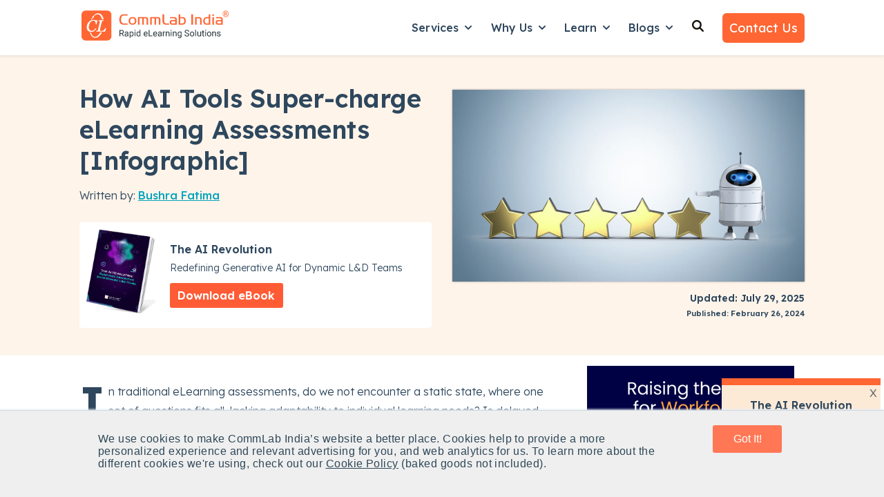

--- FILE ---
content_type: text/html; charset=UTF-8
request_url: https://www.commlabindia.com/blog/elearning-assessments-ai-tools-enhanced-infographic
body_size: 35914
content:
<!doctype html><html lang="en"><head>
    <meta charset="utf-8">
    
      <title>eLearning Assessments: Enhanced with AI Tools</title>
    
    
      <link rel="shortcut icon" href="https://www.commlabindia.com/hubfs/commlab-1.ico">
    
    <meta name="description" content="Let’s explore how AI tools are shaping eLearning assessments, unleashing new possibilities by introducing adaptability, and efficiency in eLearning.">    
    <meta name="robots" content="index,follow">
    
    
    
      
    
    
    
    
<meta name="viewport" content="width=device-width, initial-scale=1">

    
    <meta property="og:description" content="Let’s explore how AI tools are shaping eLearning assessments, unleashing new possibilities by introducing adaptability, and efficiency in eLearning.">
    <meta property="og:title" content="eLearning Assessments: Enhanced with AI Tools">
    <meta name="twitter:description" content="Let’s explore how AI tools are shaping eLearning assessments, unleashing new possibilities by introducing adaptability, and efficiency in eLearning.">
    <meta name="twitter:title" content="eLearning Assessments: Enhanced with AI Tools">

    

    
    <style>
a.cta_button{-moz-box-sizing:content-box !important;-webkit-box-sizing:content-box !important;box-sizing:content-box !important;vertical-align:middle}.hs-breadcrumb-menu{list-style-type:none;margin:0px 0px 0px 0px;padding:0px 0px 0px 0px}.hs-breadcrumb-menu-item{float:left;padding:10px 0px 10px 10px}.hs-breadcrumb-menu-divider:before{content:'›';padding-left:10px}.hs-featured-image-link{border:0}.hs-featured-image{float:right;margin:0 0 20px 20px;max-width:50%}@media (max-width: 568px){.hs-featured-image{float:none;margin:0;width:100%;max-width:100%}}.hs-screen-reader-text{clip:rect(1px, 1px, 1px, 1px);height:1px;overflow:hidden;position:absolute !important;width:1px}
</style>

<link rel="stylesheet" href="https://www.commlabindia.com/hubfs/hub_generated/template_assets/1/120099934810/1764752558531/template_main.min.css">
<link rel="stylesheet" href="https://www.commlabindia.com/hubfs/hub_generated/template_assets/1/120099934808/1764582155053/template_blog-post.min.css">
<link rel="stylesheet" href="https://www.commlabindia.com/hubfs/hub_generated/template_assets/1/120099934816/1767785170393/template_theme-overrides.css">
<link rel="stylesheet" href="https://www.commlabindia.com/hubfs/hub_generated/template_assets/1/118847221132/1741774220177/template_child.min.css">
<link rel="stylesheet" href="https://www.commlabindia.com/hubfs/hub_generated/module_assets/1/122280633626/1764657771851/module_website-header.min.css">
<link rel="stylesheet" href="https://www.commlabindia.com/hubfs/hub_generated/module_assets/1/122280659007/1743389852931/module_social-sharing.min.css">

  <style>
  #hs_cos_wrapper_module_174834236768228 hr {
  border:0 none;
  border-bottom-width:1px;
  border-bottom-style:solid;
  border-bottom-color:rgba(250,250,250,1.0);
  margin-left:auto;
  margin-right:auto;
  margin-top:10px;
  margin-bottom:10px;
  width:100%;
}

  </style>

<link rel="stylesheet" href="https://7052064.fs1.hubspotusercontent-na1.net/hubfs/7052064/hub_generated/module_assets/1/-109050482603/1768256364952/module_social_follow.min.css">

  <style>
    #hs_cos_wrapper_module_174834236768230 .hs-social-follow {}

#hs_cos_wrapper_module_174834236768230 .hs-social-follow__link {
  padding:4px;
  background-color:rgb(255,255,255);
  border-radius:50%;
}

#hs_cos_wrapper_module_174834236768230 .hs-social-follow__icon svg {
  width:min(16px,100%);
  height:min(16px,100%);
  fill:#ff6633;
}

#hs_cos_wrapper_module_174834236768230 .hs-social-follow__link:hover,
#hs_cos_wrapper_module_174834236768230 .hs-social-follow__link:focus { background-color:rgba(175,175,175,100); }

#hs_cos_wrapper_module_174834236768230 .hs-social-follow__link:active { background-color:rgba(255,255,255,100); }

  </style>


  <style>
  #hs_cos_wrapper_module_174834236768232 hr {
  border:0 none;
  border-bottom-width:1px;
  border-bottom-style:solid;
  border-bottom-color:rgba(250,250,250,1.0);
  margin-left:auto;
  margin-right:auto;
  margin-top:10px;
  margin-bottom:10px;
  width:100%;
}

  </style>

<style>
  @font-face {
    font-family: "Lexend Deca";
    font-weight: 300;
    font-style: normal;
    font-display: swap;
    src: url("/_hcms/googlefonts/Lexend_Deca/300.woff2") format("woff2"), url("/_hcms/googlefonts/Lexend_Deca/300.woff") format("woff");
  }
  @font-face {
    font-family: "Lexend Deca";
    font-weight: 400;
    font-style: normal;
    font-display: swap;
    src: url("/_hcms/googlefonts/Lexend_Deca/regular.woff2") format("woff2"), url("/_hcms/googlefonts/Lexend_Deca/regular.woff") format("woff");
  }
  @font-face {
    font-family: "Lexend Deca";
    font-weight: 500;
    font-style: normal;
    font-display: swap;
    src: url("/_hcms/googlefonts/Lexend_Deca/500.woff2") format("woff2"), url("/_hcms/googlefonts/Lexend_Deca/500.woff") format("woff");
  }
  @font-face {
    font-family: "Lexend Deca";
    font-weight: 600;
    font-style: normal;
    font-display: swap;
    src: url("/_hcms/googlefonts/Lexend_Deca/600.woff2") format("woff2"), url("/_hcms/googlefonts/Lexend_Deca/600.woff") format("woff");
  }
  @font-face {
    font-family: "Lexend Deca";
    font-weight: 700;
    font-style: normal;
    font-display: swap;
    src: url("/_hcms/googlefonts/Lexend_Deca/700.woff2") format("woff2"), url("/_hcms/googlefonts/Lexend_Deca/700.woff") format("woff");
  }
  @font-face {
    font-family: "Lexend Deca";
    font-weight: 700;
    font-style: normal;
    font-display: swap;
    src: url("/_hcms/googlefonts/Lexend_Deca/700.woff2") format("woff2"), url("/_hcms/googlefonts/Lexend_Deca/700.woff") format("woff");
  }
  @font-face {
    font-family: "Lexend Deca";
    font-weight: 400;
    font-style: normal;
    font-display: swap;
    src: url("/_hcms/googlefonts/Lexend_Deca/regular.woff2") format("woff2"), url("/_hcms/googlefonts/Lexend_Deca/regular.woff") format("woff");
  }
</style>

<!-- Editor Styles -->
<style id="hs_editor_style" type="text/css">
#hs_cos_wrapper_widget_1761801606531  { display: block !important; margin-top: -10px !important; padding-bottom: 0px !important; padding-left: 0px !important; padding-right: 0px !important; padding-top: 0px !important }
#hs_cos_wrapper_widget_1761801606531 input[type="text"] { border-radius: 6px !important; padding-bottom: 12px !important; padding-left: 15px !important; padding-right: 15px !important; padding-top: 12px !important }
#hs_cos_wrapper_widget_1761801606531 input[type="email"] { border-radius: 6px !important; padding-bottom: 12px !important; padding-left: 15px !important; padding-right: 15px !important; padding-top: 12px !important }
#hs_cos_wrapper_widget_1761801606531 textarea { border-radius: 6px !important; padding-bottom: 12px !important; padding-left: 15px !important; padding-right: 15px !important; padding-top: 12px !important }
#hs_cos_wrapper_widget_1761801606531 input[type="number"] { border-radius: 6px !important; padding-bottom: 12px !important; padding-left: 15px !important; padding-right: 15px !important; padding-top: 12px !important }
#hs_cos_wrapper_widget_1761801606531 select { border-radius: 6px !important; padding-bottom: 12px !important; padding-left: 15px !important; padding-right: 15px !important; padding-top: 12px !important }
#hs_cos_wrapper_widget_1761801606531 input[type="file"] { border-radius: 6px !important; padding-bottom: 12px !important; padding-left: 15px !important; padding-right: 15px !important; padding-top: 12px !important }
#hs_cos_wrapper_widget_1761801606531 input[type="tel"] { border-radius: 6px !important; padding-bottom: 12px !important; padding-left: 15px !important; padding-right: 15px !important; padding-top: 12px !important }
#hs_cos_wrapper_widget_1761801606531 input[type="date"] { border-radius: 6px !important; padding-bottom: 12px !important; padding-left: 15px !important; padding-right: 15px !important; padding-top: 12px !important }
#hs_cos_wrapper_widget_1761801606531 input[type="submit"] { background-color: #FFFFFF !important; background-image: none !important; border-style: none !important; color: #292929 !important; font-weight: bold !important; padding-bottom: 12px !important; padding-left: 15px !important; padding-right: 15px !important; padding-top: 12px !important }
#hs_cos_wrapper_widget_1761801606531 .hs-button { background-color: #FFFFFF !important; background-image: none !important; border-style: none !important; color: #292929 !important; font-weight: bold !important; padding-bottom: 12px !important; padding-left: 15px !important; padding-right: 15px !important; padding-top: 12px !important }
#hs_cos_wrapper_widget_1761801606531 .hs-submit { text-align: CENTER !important }
.header-row-0-force-full-width-section > .row-fluid {
  max-width: none !important;
}
.footer-row-0-max-width-section-centering > .row-fluid {
  max-width: 1140px !important;
  margin-left: auto !important;
  margin-right: auto !important;
}
/* HubSpot Non-stacked Media Query Styles */
@media (min-width:768px) {
  .header-row-0-vertical-alignment > .row-fluid {
    display: -ms-flexbox !important;
    -ms-flex-direction: row;
    display: flex !important;
    flex-direction: row;
  }
  .cell_16923391205682-vertical-alignment {
    display: -ms-flexbox !important;
    -ms-flex-direction: column !important;
    -ms-flex-pack: center !important;
    display: flex !important;
    flex-direction: column !important;
    justify-content: center !important;
  }
  .cell_16923391205682-vertical-alignment > div {
    flex-shrink: 0 !important;
  }
  .footer-row-0-vertical-alignment > .row-fluid {
    display: -ms-flexbox !important;
    -ms-flex-direction: row;
    display: flex !important;
    flex-direction: row;
  }
  .cell_1748341876034-vertical-alignment {
    display: -ms-flexbox !important;
    -ms-flex-direction: column !important;
    -ms-flex-pack: start !important;
    display: flex !important;
    flex-direction: column !important;
    justify-content: flex-start !important;
  }
  .cell_1748341876034-vertical-alignment > div {
    flex-shrink: 0 !important;
  }
  .cell_1748341876034-row-0-vertical-alignment > .row-fluid {
    display: -ms-flexbox !important;
    -ms-flex-direction: row;
    display: flex !important;
    flex-direction: row;
  }
  .cell_1748341876034-row-2-vertical-alignment > .row-fluid {
    display: -ms-flexbox !important;
    -ms-flex-direction: row;
    display: flex !important;
    flex-direction: row;
  }
  .cell_1748343252119-vertical-alignment {
    display: -ms-flexbox !important;
    -ms-flex-direction: column !important;
    -ms-flex-pack: start !important;
    display: flex !important;
    flex-direction: column !important;
    justify-content: flex-start !important;
  }
  .cell_1748343252119-vertical-alignment > div {
    flex-shrink: 0 !important;
  }
  .cell_1748343186588-vertical-alignment {
    display: -ms-flexbox !important;
    -ms-flex-direction: column !important;
    -ms-flex-pack: start !important;
    display: flex !important;
    flex-direction: column !important;
    justify-content: flex-start !important;
  }
  .cell_1748343186588-vertical-alignment > div {
    flex-shrink: 0 !important;
  }
  .cell_1761801525562-row-0-vertical-alignment > .row-fluid {
    display: -ms-flexbox !important;
    -ms-flex-direction: row;
    display: flex !important;
    flex-direction: row;
  }
  .cell_1761801534311-vertical-alignment {
    display: -ms-flexbox !important;
    -ms-flex-direction: column !important;
    -ms-flex-pack: start !important;
    display: flex !important;
    flex-direction: column !important;
    justify-content: flex-start !important;
  }
  .cell_1761801534311-vertical-alignment > div {
    flex-shrink: 0 !important;
  }
  .cell_1761801553226-vertical-alignment {
    display: -ms-flexbox !important;
    -ms-flex-direction: column !important;
    -ms-flex-pack: start !important;
    display: flex !important;
    flex-direction: column !important;
    justify-content: flex-start !important;
  }
  .cell_1761801553226-vertical-alignment > div {
    flex-shrink: 0 !important;
  }
  .cell_1761801521649-vertical-alignment {
    display: -ms-flexbox !important;
    -ms-flex-direction: column !important;
    -ms-flex-pack: start !important;
    display: flex !important;
    flex-direction: column !important;
    justify-content: flex-start !important;
  }
  .cell_1761801521649-vertical-alignment > div {
    flex-shrink: 0 !important;
  }
  .cell_17483423676822-vertical-alignment {
    display: -ms-flexbox !important;
    -ms-flex-direction: column !important;
    -ms-flex-pack: start !important;
    display: flex !important;
    flex-direction: column !important;
    justify-content: flex-start !important;
  }
  .cell_17483423676822-vertical-alignment > div {
    flex-shrink: 0 !important;
  }
  .cell_17483423676822-row-0-vertical-alignment > .row-fluid {
    display: -ms-flexbox !important;
    -ms-flex-direction: row;
    display: flex !important;
    flex-direction: row;
  }
  .cell_174834236768226-vertical-alignment {
    display: -ms-flexbox !important;
    -ms-flex-direction: column !important;
    -ms-flex-pack: center !important;
    display: flex !important;
    flex-direction: column !important;
    justify-content: center !important;
  }
  .cell_174834236768226-vertical-alignment > div {
    flex-shrink: 0 !important;
  }
  .cell_174834236768225-vertical-alignment {
    display: -ms-flexbox !important;
    -ms-flex-direction: column !important;
    -ms-flex-pack: center !important;
    display: flex !important;
    flex-direction: column !important;
    justify-content: center !important;
  }
  .cell_174834236768225-vertical-alignment > div {
    flex-shrink: 0 !important;
  }
  .cell_174834236768224-vertical-alignment {
    display: -ms-flexbox !important;
    -ms-flex-direction: column !important;
    -ms-flex-pack: center !important;
    display: flex !important;
    flex-direction: column !important;
    justify-content: center !important;
  }
  .cell_174834236768224-vertical-alignment > div {
    flex-shrink: 0 !important;
  }
  .cell_174834236768233-row-0-vertical-alignment > .row-fluid {
    display: -ms-flexbox !important;
    -ms-flex-direction: row;
    display: flex !important;
    flex-direction: row;
  }
  .cell_17483423676833-vertical-alignment {
    display: -ms-flexbox !important;
    -ms-flex-direction: column !important;
    -ms-flex-pack: start !important;
    display: flex !important;
    flex-direction: column !important;
    justify-content: flex-start !important;
  }
  .cell_17483423676833-vertical-alignment > div {
    flex-shrink: 0 !important;
  }
  .cell_1748342367683-vertical-alignment {
    display: -ms-flexbox !important;
    -ms-flex-direction: column !important;
    -ms-flex-pack: start !important;
    display: flex !important;
    flex-direction: column !important;
    justify-content: flex-start !important;
  }
  .cell_1748342367683-vertical-alignment > div {
    flex-shrink: 0 !important;
  }
}
/* HubSpot Styles (default) */
.header-row-0-padding {
  padding-top: 0px !important;
  padding-bottom: 0px !important;
  padding-left: 0px !important;
  padding-right: 0px !important;
}
.footer-row-0-background-layers {
  background-image: linear-gradient(rgba(8, 44, 68, 1), rgba(8, 44, 68, 1)) !important;
  background-position: left top !important;
  background-size: auto !important;
  background-repeat: no-repeat !important;
}
.cell_1748341876034-padding {
  padding-left: 0px !important;
  padding-right: 0px !important;
}
.cell_1748343252119-padding {
  padding-left: 0px !important;
  padding-right: 0px !important;
}
.cell_1748343186588-padding {
  padding-left: 0px !important;
  padding-right: 0px !important;
}
.cell_1761801525562-row-0-margin {
  margin-top: 25px !important;
  margin-bottom: 10px !important;
}
.cell_1761801553226-padding {
  padding-left: 0px !important;
  padding-right: 0px !important;
}
.cell_174834236768226-margin {
  margin-top: 20px !important;
}
.cell_174834236768225-margin {
  margin-top: 20px !important;
}
.cell_174834236768224-margin {
  margin-top: 20px !important;
}
.cell_174834236768233-margin {
  margin-top: 20px !important;
}
</style>
    <script type="application/ld+json">
{
  "mainEntityOfPage" : {
    "@type" : "WebPage",
    "@id" : "https://www.commlabindia.com/blog/elearning-assessments-ai-tools-enhanced-infographic"
  },
  "author" : {
    "name" : "Bushra Fatima",
    "url" : "https://www.commlabindia.com/blog/author/fatima",
    "@type" : "Person"
  },
  "headline" : "eLearning Assessments: Enhanced with AI Tools",
  "datePublished" : "2024-02-26T11:30:00.000Z",
  "dateModified" : "2025-07-29T11:14:51.818Z",
  "publisher" : {
    "name" : "CommLab India",
    "logo" : {
      "url" : "https://cdn2.hubspot.net/hubfs/59327/commlab_logo/logo.png",
      "@type" : "ImageObject"
    },
    "@type" : "Organization"
  },
  "@context" : "https://schema.org",
  "@type" : "BlogPosting",
  "image" : [ "https://www.commlabindia.com/hubfs/blogs/elearning-assessments-ai-tools-enhanced-infographic.jpg" ]
}
</script>


    
<!--  Added by GoogleAnalytics4 integration -->
<script>
var _hsp = window._hsp = window._hsp || [];
window.dataLayer = window.dataLayer || [];
function gtag(){dataLayer.push(arguments);}

var useGoogleConsentModeV2 = true;
var waitForUpdateMillis = 1000;


if (!window._hsGoogleConsentRunOnce) {
  window._hsGoogleConsentRunOnce = true;

  gtag('consent', 'default', {
    'ad_storage': 'denied',
    'analytics_storage': 'denied',
    'ad_user_data': 'denied',
    'ad_personalization': 'denied',
    'wait_for_update': waitForUpdateMillis
  });

  if (useGoogleConsentModeV2) {
    _hsp.push(['useGoogleConsentModeV2'])
  } else {
    _hsp.push(['addPrivacyConsentListener', function(consent){
      var hasAnalyticsConsent = consent && (consent.allowed || (consent.categories && consent.categories.analytics));
      var hasAdsConsent = consent && (consent.allowed || (consent.categories && consent.categories.advertisement));

      gtag('consent', 'update', {
        'ad_storage': hasAdsConsent ? 'granted' : 'denied',
        'analytics_storage': hasAnalyticsConsent ? 'granted' : 'denied',
        'ad_user_data': hasAdsConsent ? 'granted' : 'denied',
        'ad_personalization': hasAdsConsent ? 'granted' : 'denied'
      });
    }]);
  }
}

gtag('js', new Date());
gtag('set', 'developer_id.dZTQ1Zm', true);
gtag('config', 'G-J40X0KNRDQ');
</script>
<script async src="https://www.googletagmanager.com/gtag/js?id=G-J40X0KNRDQ"></script>

<!-- /Added by GoogleAnalytics4 integration -->

<!--  Added by GoogleTagManager integration -->
<script>
var _hsp = window._hsp = window._hsp || [];
window.dataLayer = window.dataLayer || [];
function gtag(){dataLayer.push(arguments);}

var useGoogleConsentModeV2 = true;
var waitForUpdateMillis = 1000;



var hsLoadGtm = function loadGtm() {
    if(window._hsGtmLoadOnce) {
      return;
    }

    if (useGoogleConsentModeV2) {

      gtag('set','developer_id.dZTQ1Zm',true);

      gtag('consent', 'default', {
      'ad_storage': 'denied',
      'analytics_storage': 'denied',
      'ad_user_data': 'denied',
      'ad_personalization': 'denied',
      'wait_for_update': waitForUpdateMillis
      });

      _hsp.push(['useGoogleConsentModeV2'])
    }

    (function(w,d,s,l,i){w[l]=w[l]||[];w[l].push({'gtm.start':
    new Date().getTime(),event:'gtm.js'});var f=d.getElementsByTagName(s)[0],
    j=d.createElement(s),dl=l!='dataLayer'?'&l='+l:'';j.async=true;j.src=
    'https://www.googletagmanager.com/gtm.js?id='+i+dl;f.parentNode.insertBefore(j,f);
    })(window,document,'script','dataLayer','GTM-PC2F4CG');

    window._hsGtmLoadOnce = true;
};

_hsp.push(['addPrivacyConsentListener', function(consent){
  if(consent.allowed || (consent.categories && consent.categories.analytics)){
    hsLoadGtm();
  }
}]);

</script>

<!-- /Added by GoogleTagManager integration -->


<meta name="robots" content="index,follow">
<!-- Hotjar Tracking Code for https://www.commlabindia.com -->



<script>
    (function(h,o,t,j,a,r){
        h.hj=h.hj||function(){(h.hj.q=h.hj.q||[]).push(arguments)};
        h._hjSettings={hjid:510939,hjsv:6};
        a=o.getElementsByTagName('head')[0];
        r=o.createElement('script');r.async=1;
        r.src=t+h._hjSettings.hjid+j+h._hjSettings.hjsv;
        a.appendChild(r);
    })(window,document,'https://static.hotjar.com/c/hotjar-','.js?sv=');
</script>
<!-- Hotjar Tracking Code for https://www.commlabindia.com -->

<style>div#hs-eu-cookie-confirmation.can-use-gradients, div#hs-eu-cookie-confirmation div#hs-eu-cookie-confirmation-inner{
  background-color:#efefef !important;
  }
  div#hs-eu-cookie-confirmation div#hs-eu-cookie-confirmation-inner p {
    color: #2f4858 !important;
    font-family: AvenirNext,Helvetica Neue,Helvetica,Arial,sans-serif !important;
    letter-spacing: .03rem; font-size: 16px !important;
  }
/*div#hs-eu-cookie-confirmation div#hs-eu-cookie-confirmation-inner div#hs-en-cookie-confirmation-buttons-area { text-align: center !important; }*/
/*div#hs-eu-cookie-confirmation.hs-cookie-notification-position-bottom { border-bottom: 0;bottom: 0;top: auto;box-shadow: 0 -1px 3px #eaf0f6; border-top: 1px solid #cbd6e2 !important;}
div#hs-eu-cookie-confirmation { box-shadow: 0 1px 2px #eaf0f6 !important; } 
div#hs-eu-cookie-confirmation.hs-cookie-notification-position-bottom { position: fixed !important; bottom:0 !important;}*/
div#hs-eu-cookie-confirmation div#hs-eu-cookie-confirmation-inner p a:first-child {
  color: #2f4858  !important; text-decoration: underline !important;}
div#hs-eu-cookie-confirmation div#hs-eu-cookie-confirmation-inner p a:first-child:hover{ text-decoration: none !important; }
div#hs-eu-cookie-confirmation div#hs-eu-cookie-confirmation-inner div#hs-en-cookie-confirmation-buttons-area {
  display: flex;justify-content: center;}

div#hs-eu-cookie-confirmation div#hs-eu-cookie-confirmation-inner #hs-en-cookie-confirmation-buttons-area a#hs-eu-confirmation-button {
    font-family: "lato", "Helvetica Neue", Helvetica, Arial, sans-serif !important;
  background-color: #f75 !important;
  border: 0 !important;
  border-radius: 0.1875rem !important;
  box-shadow: none !important;
  color: #fff !important;
  display: inline-block !important;
  line-height: 1.25 !important;
  padding: 0.6rem 1.4rem !important;	
  text-shadow: none !important;	
  transition: 0.15s color ease-out, 0.15s background-color ease-out, 0.15s border-color ease-out !important;
  width: 100px;text-align: center;
}

div#hs-eu-cookie-confirmation div#hs-eu-cookie-confirmation-inner #hs-en-cookie-confirmation-buttons-area a#hs-eu-decline-button {
    font-family: "AvenirNext","Helvetica Neue",Helvetica,Arial,sans-serif !important;
    border: 1px solid #fff !important;
    border-radius: 0.1875rem !important;
    box-shadow: none !important;
    color: #fff !important;
    display: none;
    line-height: 1.25 !important;
    padding: 0.75rem 1.5rem !important;
    text-shadow: none !important;
    transition: 0.15s color ease-out, 0.15s border-color ease-out !important;
}

div#hs-eu-cookie-confirmation {
    position: fixed !important;
  left: 0;
	top: auto !important;
  bottom: 0 !important;
  width: 100%;
  height: auto;
  background-color: #efefef !important;
  border-bottom: 1px solid gray;
  border-bottom: 1px solid rgba(0, 0, 0, 0.5);
  -webkit-box-shadow: 0 1px 2px rgba(0, 0, 0, 0.2);
  -moz-box-shadow: 0 1px 2px rgba(0, 0, 0, 0.2);
  box-shadow: 0 1px 2px rgba(0, 0, 0, 0.2);
  font-size: 16px !important;
  line-height: 18px !important;
  font-family: helvetica neue, helvetica, arial, sans !important;
  color: #fff !important;
  text-shadow: 0 1px 0 rgba(0, 0, 0, 0.7) !important;
  text-align: left !important;
  z-index: 100000000 !important;
}

div#hs-eu-cookie-confirmation div#hs-eu-cookie-confirmation-inner {
   margin: 0 auto;
  max-width: 1170px !important;
  padding: 15px !important;
display: flex;
justify-content: space-around;
	align-items: baseline;
   background-color: #efefef !important;
}
  @media (max-width:767px) {
div#hs-eu-cookie-confirmation div#hs-eu-cookie-confirmation-inner {
 display: inherit;
}
div#hs-eu-cookie-confirmation {font-size: 18px !important;line-height: 20px !important;}
div#hs-eu-cookie-confirmation div#hs-eu-cookie-confirmation-inner p {
    font-size: 16px !important;line-height: 20px !important;
}
}
@media (max-width:480px) {
div#hs-eu-cookie-confirmation div#hs-eu-cookie-confirmation-inner {
 display: inherit;
}
div#hs-eu-cookie-confirmation {font-size: 18px !important;line-height: 20px !important;}
div#hs-eu-cookie-confirmation div#hs-eu-cookie-confirmation-inner p {
    font-size: 16px !important;
	line-height: 20px !important;
}
}
 
 main{margin-top: 80px;}
  .header {
    background-color: rgba(255, 255, 255, 1.0);
    position: fixed;
    top: 0;
    right: 0;
    left: 0;
    z-index: 1030;
    box-shadow: 0 .125rem .25rem rgba(0,0,0,.075)!important;
    /* margin-bottom: 80px; */
    /* padding-bottom: 80px; */
}
  .header__bottom{padding:10px 0;background-color: rgba(255, 255, 255, 1.0);}
  
    .text-org{color:#ff6633}
  
  .gen-header {
    box-shadow: 0 .125rem .25rem rgba(0, 0, 0, .075) !important;
}
  .gen-header h6 a{
    font-weight: 600; }
  .gen-header ul li {
    font-weight: 400; margin:.7rem .2rem !important;}
  .gen-header .gen-header__nav a{color: #292929 !important;}
  .gen-header .gen-header__nav a:hover{color: #0b8484 !important;}
   .gen-header .gen-header__nav p {margin: 0 0 1.1rem;}
  
    p{font-size:16px;line-height:1.6;font-weight:300;margin: 0 0 1rem;}
  body{line-height:1.5;word-break: break-word !important;}
  
  strong {font-weight: 600 !important;}
  
  .list-unstyled {
    padding-left: 0;
    list-style: none;}
  
  .footer ul.list-unstyled li{margin: .7rem 0;}
  .footer ul.list-unstyled li ul{
  padding-left: 1.3rem;
    margin-top: 12px;
    margin-bottom: 15px;
  }
   
  form .hs-form-field {
    margin-bottom: 0.8rem !important;
}
.form-title {
    padding-bottom: 5px !important;
}
 form input::placeholder {
   color:#2e475d;
   opacity:0.7;
}
  
  
  .btn-grid {
    background: linear-gradient(to right, #FF7756 0%, #FF6394 100%);
    font-size: 1rem;
    font-weight: 600;
    text-transform: uppercase;
    line-height: 1.5em;
    letter-spacing: 1px;
    fill: #ffffff;
    color: #ffffff;
    background-color: #FF7755;
    border-radius: 6px 6px 6px 6px;
    padding: 10px 20px;
}
.image-gallery__lightbox--open{margin-top:100px}  
  
  .service-card-wrap{background-color: #fff; padding: 10px 20px; margin:20px 0; border-radius: 5px; box-shadow: 0 1px 5px rgba(33,51,67,.12);}
  .service-card-wrap .service-card-head{display: flex; flex-direction: row; justify-content: space-between;}
  .service-card-wrap .service-card-head h4{font-size:22px; line-height:30px}
  .service-card-wrap a {color: #2e475d}
  .service-card-wrap a:hover{text-decoration:none}
  .service-card-wrap:hover{border: 2px solid #0b8484;transform: scale(1.014);
    transition: 0.3s ease-in-out;}
  form .hs-richtext a{color: #0b8484 !important;}
  

  
   ul.check_list, ul.check_list_orange {
  margin-left: 0;
         padding-left: 0.5rem;
}
ul.check_list_orange li, ul.check_list li {
  position: relative;
        margin: 0rem 0 0.6rem 0!important;
    padding-left: 1.8rem;
  list-style: none;
}
ul.check_list li:before {
  content: "";
  display: inline-block;
  background: url(https://www.commlabindia.com/hubfs/images/checkmark-white.svg) center center no-repeat;
  position: absolute;
  left: 2px;
  width: 18px;
  height: 18px;
  top: 5px;
}
ul.check_list_orange li:before {
  content: "";
  display: inline-block;
  background: url(https://www.commlabindia.com/hubfs/cli-main-site/pillar-pages/checkmark-orange.svg) center center no-repeat;
  position: absolute;
  left: 2px;
  width: 18px;
  height: 18px;
  top: 5px;
}
ul.check_list_orange li ul li {
  list-style-type: square;
  padding-left: 0.3rem;
  margin-bottom: 6px !important
}
ul.check_list_orange li ul li:before {
  display: none !important;
}
ul.check_list_orange li ul {
  margin-top: 0.5em !important;
}
  
  ul.check_list_tick li:before {
    content: "✓" !important;
    display: inline-block;
    background: none !important;
    position: absolute;
    width: 18px;
    height: 18px;
    top: 1px !important;
    font-weight: 900;
}
  
  ul.check_list_tick li {   
    padding-left: 1.5rem;
}
  ul.check_list_tick li ul li {  
    padding-left: 0rem;
}
  
  .header__menu-item--depth-1{padding: 0 1rem 8px 1rem;}
  .header__menu-submenu{padding: 1rem;}
  .header__menu-submenu .header__menu-link{padding: 6px 0;}
  .header__menu-submenu .header__menu-link {font-size:16px !important}
  .header__menu-submenu .header__menu-link:hover{text-decoration:underline !important}
  
  .footer .widget-type-form form label:not(.hs-error-msg) {display: none;}  
  .footer .widget-type-form{background-color: transparent;}
   .footer .widget-type-form form{display:flex;flex-direction:row;align-items: baseline;}
  .footer .widget-type-form form .hs-email{width:75%; margin-right:10px}
  .footer .widget-type-form form .hs-submit{width:25%;margin-left:5px}
    @media (max-width: 767px){       
    .footer .widget-type-form form{flex-direction:column}
   .footer .widget-type-form form .hs-email{width:100%;}
   .footer .widget-type-form form .hs-submit{width:100%;}
  }
  
   .go1366308204, .go2512015367{opacity: 0.9 !important;}
  
  .hs-web-interactive .button-container {
    padding: 12px !important;;
    top: 0px !important;;
    right: 0px !important;;
}
  
  .box-exp{
	background: #2e475d;
    color: #fff;
    padding: 10px;
	display: inline-block;
}

.box-wrap{
	border: 1px solid #2e475d;
    padding: 0px 15px;
    margin: 20px;
}
  
  #hs-overlay-cta-183264897626 {
    z-index: 9999;
    position: fixed;
    right: -55px !important;
    bottom: 230px !important;
    max-height: 95vh !important;
    max-width: 95%;
    visibility: hidden;
    rotate: 270deg;
}
  
  #hs-overlay-cta-174889226366 {
    right: -55px !important;
    bottom: 40vh !important;    
    rotate: 90deg !important;
}

#hs-overlay-cta-174889552486 {
    transform: translate(8%, -50%) !important;
}
  
  @media (max-width:480px) {
    .service-card-wrap {margin: 30px 0;}
  }
 /* 
 .fa-angle-double-right {
    color: #f63;
    font-weight: 600;
    font-size: 16px;
}*/
  
  .cta-offer-box{
    background-color: #FEF4EA;
    padding: 2rem;
     margin:10px 0px 30px 0px;
  }
  
  .cta-offer-box .cta-offer-content{
        display: flex;
    align-items: center;
    flex-direction: row;   
  }
  .cta-offer-box .cta-offer-content .cta-offer-img{width:30%;padding-right:15px}
  .cta-offer-box .cta-offer-content .cta-offer-details{width:70%; padding-left: 15px;}
  .cta-offer-box .cta-offer-content .cta-offer-details h3 {margin:0px 0px 15px 0px}
   .cta-offer-box .cta-offer-content .cta-offer-details p {font-size:16px;margin:10px 0px;}
  .cta-offer-box .cta-offer-content .cta-offer-details ul.check_list_orange{
    padding:0px;
    display: grid;
    grid-template-columns: repeat(2, 1fr);
  }
  .cta-offer-box .cta-offer-content .cta-offer-details ul.check_list_orange li{
    font-size: .875rem;
    font-weight: 600;
    line-height: 1.57;
  }
  .cta-offer-box .cta-offer-content .cta-offer-details a:hover {
    color: #ffffff !important;
    text-decoration: underline;
        background-color: #e04826;
}
  @media (max-width:480px) {
    
    .cta-offer-box .cta-offer-content{ flex-direction: column;   }
    .cta-offer-box .cta-offer-content .cta-offer-details{width:100%; padding-left: 0px;}
  .cta-offer-box .cta-offer-content .cta-offer-details ul.check_list_orange{
    padding:0px;
    display: inline;
    grid-template-columns: repeat(2, 1fr);
  }
  }
  
</style>
<meta name="theme-color" content="#ff6633">
<meta property="og:type" content="website">

<!-- Google tag (gtag.js) -->
<script async src="https://www.googletagmanager.com/gtag/js?id=G-J40X0KNRDQ"></script>
<script>
  window.dataLayer = window.dataLayer || [];
  function gtag(){dataLayer.push(arguments);}
  gtag('js', new Date());

  gtag('config', 'G-J40X0KNRDQ');
</script>
<meta property="og:image" content="https://www.commlabindia.com/hubfs/blogs/elearning-assessments-ai-tools-enhanced-infographic.jpg">
<meta property="og:image:width" content="1100">
<meta property="og:image:height" content="600">

<meta name="twitter:image" content="https://www.commlabindia.com/hubfs/blogs/elearning-assessments-ai-tools-enhanced-infographic.jpg">


<meta property="og:url" content="https://www.commlabindia.com/blog/elearning-assessments-ai-tools-enhanced-infographic">
<meta name="twitter:card" content="summary_large_image">

<link rel="canonical" href="https://www.commlabindia.com/blog/elearning-assessments-ai-tools-enhanced-infographic">

<meta property="og:type" content="article">
<link rel="alternate" type="application/rss+xml" href="https://www.commlabindia.com/blog/rss.xml">
<meta name="twitter:domain" content="www.commlabindia.com">
<script src="//platform.linkedin.com/in.js" type="text/javascript">
    lang: en_US
</script>

<meta http-equiv="content-language" content="en">







        
    <script type="application/ld+json">
      {
        "@context" : "http://schema.org",
        "@type" : "Article",
        "headline" : "How AI Tools Super-charge eLearning Assessments [Infographic]",
        "image": "https://www.commlabindia.com/hubfs/blogs/elearning-assessments-ai-tools-enhanced-infographic.jpg",
        "author": {
          "@type": "Person",
          "name": ["Bushra Fatima"]
        },
        "publisher": {
          "@type": "Organization",
          "name": "CommLab India",
          "logo": {
            "@type": "ImageObject",
            "url": "https://resources.commlabindia.com/hubfs/commlab_logo/logo.png"
          }
        },
        "description": "Let’s explore how AI tools are shaping eLearning assessments, unleashing new possibilities by introducing adaptability, and efficiency in eLearning.",  
        "datePublished": "2024-02-26T11:30:00+0000", 
        "url" : "https://www.commlabindia.com/blog/elearning-assessments-ai-tools-enhanced-infographic"
      }
    </script>    
  <meta name="generator" content="HubSpot"></head>
  <body>
<!--  Added by GoogleTagManager integration -->
<noscript><iframe src="https://www.googletagmanager.com/ns.html?id=GTM-PC2F4CG" height="0" width="0" style="display:none;visibility:hidden"></iframe></noscript>

<!-- /Added by GoogleTagManager integration -->

    <div class="body-wrapper   hs-content-id-157976018594 hs-blog-post hs-content-path-blog-elearning-assessments-ai-tools-enhanced-infog hs-content-name-how-ai-tools-super-charge-elearning-assessments-in hs-blog-name-blogs-commlab-india hs-blog-id-115002005154">
      
        <div data-global-resource-path="Generatorchild/templates/partials/header.html"><header class="header">
  
 

  

  <a href="#main-content" class="header__skip">Skip to content</a>

  <div class="container-fluid">
<div class="row-fluid-wrapper">
<div class="row-fluid">
<div class="span12 widget-span widget-type-cell " style="" data-widget-type="cell" data-x="0" data-w="12">

<div class="row-fluid-wrapper row-depth-1 row-number-1 dnd-section header-row-0-padding header-row-0-force-full-width-section header-row-0-vertical-alignment">
<div class="row-fluid ">
<div class="span12 widget-span widget-type-cell cell_16923391205682-vertical-alignment dnd-column" style="" data-widget-type="cell" data-x="0" data-w="12">

<div class="row-fluid-wrapper row-depth-1 row-number-2 dnd-row">
<div class="row-fluid ">
<div class="span12 widget-span widget-type-custom_widget dnd-module" style="" data-widget-type="custom_widget" data-x="0" data-w="12">
<div id="hs_cos_wrapper_module_16923391205686" class="hs_cos_wrapper hs_cos_wrapper_widget hs_cos_wrapper_type_module" style="" data-hs-cos-general-type="widget" data-hs-cos-type="module">































<style>
#hs_cos_wrapper_module_16923391205686 .header__top {}

#hs_cos_wrapper_module_16923391205686 .header__language-switcher-current-label>span {}

#hs_cos_wrapper_module_16923391205686 .header__language-switcher:hover .header__language-switcher-current-label>span,
#hs_cos_wrapper_module_16923391205686 .header__language-switcher:focus .header__language-switcher-current-label>span {}

#hs_cos_wrapper_module_16923391205686 .header__language-switcher .lang_list_class a:hover,
#hs_cos_wrapper_module_16923391205686 .header__language-switcher .lang_list_class a:focus {}

#hs_cos_wrapper_module_16923391205686 .header__language-switcher .lang_list_class a:active {}

#hs_cos_wrapper_module_16923391205686 .header__menu-link {}

#hs_cos_wrapper_module_16923391205686 .header__menu-item--depth-1>.header__menu-link:hover,
#hs_cos_wrapper_module_16923391205686 .header__menu-item--depth-1>.header__menu-link:focus {}

#hs_cos_wrapper_module_16923391205686 .header__menu-item--depth-1>.header__menu-link:active {}

#hs_cos_wrapper_module_16923391205686 .header__menu-item--depth-1>.header__menu-link--active-link {}

#hs_cos_wrapper_module_16923391205686 .header__menu-submenu .header__menu-link:hover,
#hs_cos_wrapper_module_16923391205686 .header__menu-submenu .header__menu-link:focus {}

#hs_cos_wrapper_module_16923391205686 .button {
  padding-top:8px;
  padding-right:10px;
  padding-bottom:8px;
  padding-left:10px;
}

#hs_cos_wrapper_module_16923391205686 .button:hover,
#hs_cos_wrapper_module_16923391205686 .button:focus {}

#hs_cos_wrapper_module_16923391205686 .button:active {}

</style>








  <div class="header__container header__container--left">

    
    <div class="header__bottom">
      <div class="header__wrapper header__wrapper--bottom">
        <div class="header__logo-col">
          

  
    
  

  <div class="header__logo">

    
      <a class="header__logo-link" href="https://www.commlabindia.com">
    

      

      

        <img class="header__logo-image" src="https://www.commlabindia.com/hs-fs/hubfs/commlab_logo/logo.png?width=220&amp;height=54&amp;name=logo.png" loading="eager" alt="Rapid eLearning and Corporate Training Solutions – CommLab India" height="54" width="220" srcset="https://www.commlabindia.com/hs-fs/hubfs/commlab_logo/logo.png?width=110&amp;height=27&amp;name=logo.png 110w, https://www.commlabindia.com/hs-fs/hubfs/commlab_logo/logo.png?width=220&amp;height=54&amp;name=logo.png 220w, https://www.commlabindia.com/hs-fs/hubfs/commlab_logo/logo.png?width=330&amp;height=81&amp;name=logo.png 330w, https://www.commlabindia.com/hs-fs/hubfs/commlab_logo/logo.png?width=440&amp;height=108&amp;name=logo.png 440w, https://www.commlabindia.com/hs-fs/hubfs/commlab_logo/logo.png?width=550&amp;height=135&amp;name=logo.png 550w, https://www.commlabindia.com/hs-fs/hubfs/commlab_logo/logo.png?width=660&amp;height=162&amp;name=logo.png 660w" sizes="(max-width: 220px) 100vw, 220px">

      

      

    
      </a>
    

  </div>


        </div>
        <div class="header__menu-col">
          

  <nav class="header__menu header__menu--desktop" aria-label="Desktop navigation">
    <ul class="header__menu-wrapper no-list">
      

  

  

  
    
    <li class="header__menu-item header__menu-item--depth-1 header__menu-item--has-submenu hs-skip-lang-url-rewrite">
      <a class="header__menu-link header__menu-link--toggle " href="https://www.commlabindia.com/elearning-services" aria-haspopup="true" aria-expanded="false">Services</a>



      
        
          <button class="header__menu-child-toggle no-button" aria-expanded="false">
            <span class="show-for-sr">Show submenu for Services</span>
              <svg version="1.0" xmlns="http://www.w3.org/2000/svg" viewbox="0 0 448 512" aria-hidden="true"><g id="chevron-down1_layer"><path d="M207.029 381.476L12.686 187.132c-9.373-9.373-9.373-24.569 0-33.941l22.667-22.667c9.357-9.357 24.522-9.375 33.901-.04L224 284.505l154.745-154.021c9.379-9.335 24.544-9.317 33.901.04l22.667 22.667c9.373 9.373 9.373 24.569 0 33.941L240.971 381.476c-9.373 9.372-24.569 9.372-33.942 0z" /></g></svg>
          </button>
  

          <ul class="header__menu-submenu header__menu-submenu1 header__menu-submenu--level-2 no-list" style="left:315px !important">
			
           <li class="has-submenu" itemprop="name">
			<div class="row-fluid ">   
			   <div class="span9">
			   
    <ul class="sub-mega-menu sub-mega-menu1 mega-column-1 left sub_menu drop-sub-menu active">
		
		<li itemprop="name"> <a href="https://www.commlabindia.com/elearning-services/custom-elearning" itemprop="url">
        <div class="blog-nav-card-thumbnail"> <img src="https://www.commlabindia.com/hubfs/cli-main-site/services/Custom-eLearning-icon.png" alt="Custom eLearning" class="lazyloaded" data-ll-status="loaded">
          <noscript>
          <img src="https://www.commlabindia.com/hubfs/cli-main-site/services/Custom-eLearning-icon.png" alt="Custom eLearning">
          </noscript>
        </div>
        <div class="blog-nav-card-body">
			<h4 class="blog-nav-card-title">Custom eLearning</h4>
          <p class="blog-nav-card-description">Tailored Learning, Maximum Impact <span class="moreicon" style="color: #00a4bd;font-weight: 500">Explore service <span data-hs-icon-hubl="true" style="display: inline-block; fill: #00a4bd;"><span id="hs_cos_wrapper_module_16923391205686_" class="hs_cos_wrapper hs_cos_wrapper_widget hs_cos_wrapper_type_icon" style="" data-hs-cos-general-type="widget" data-hs-cos-type="icon"><svg version="1.0" xmlns="http://www.w3.org/2000/svg" viewbox="0 0 512 512" height="12" aria-hidden="true"><g id="Arrow Right Long2_layer"><path d="M502.6 278.6c12.5-12.5 12.5-32.8 0-45.3l-128-128c-12.5-12.5-32.8-12.5-45.3 0s-12.5 32.8 0 45.3L402.7 224 32 224c-17.7 0-32 14.3-32 32s14.3 32 32 32l370.7 0-73.4 73.4c-12.5 12.5-12.5 32.8 0 45.3s32.8 12.5 45.3 0l128-128z" /></g></svg></span></span></span></p>
          
        </div>
        </a></li> 
		
      <li itemprop="name"> <a href="https://www.commlabindia.com/elearning-services/rapid-elearning-development" itemprop="url">
        <div class="blog-nav-card-thumbnail"> <img src="https://www.commlabindia.com/hubfs/cli-main-site/services/Rapid-eLearning-Development-icon.png" alt="Rapid eLearning" class="lazyloaded" data-ll-status="loaded">
          <noscript>
          <img src="https://www.commlabindia.com/hubfs/cli-main-site/services/Rapid-eLearning-Development-icon.png" alt="Rapid eLearning">
          </noscript>
        </div>
        <div class="blog-nav-card-body">
			<h4 class="blog-nav-card-title">Rapid eLearning</h4>
			<p class="blog-nav-card-description">Speed Meets Quality in Training <span class="moreicon" style="color: #00a4bd;font-weight: 500">Explore service <span data-hs-icon-hubl="true" style="display: inline-block; fill: #00a4bd;"><span id="hs_cos_wrapper_module_16923391205686_" class="hs_cos_wrapper hs_cos_wrapper_widget hs_cos_wrapper_type_icon" style="" data-hs-cos-general-type="widget" data-hs-cos-type="icon"><svg version="1.0" xmlns="http://www.w3.org/2000/svg" viewbox="0 0 512 512" height="12" aria-hidden="true"><g id="Arrow Right Long3_layer"><path d="M502.6 278.6c12.5-12.5 12.5-32.8 0-45.3l-128-128c-12.5-12.5-32.8-12.5-45.3 0s-12.5 32.8 0 45.3L402.7 224 32 224c-17.7 0-32 14.3-32 32s14.3 32 32 32l370.7 0-73.4 73.4c-12.5 12.5-12.5 32.8 0 45.3s32.8 12.5 45.3 0l128-128z" /></g></svg></span></span></span></p>
          
        </div>
        </a></li>
		
		<li itemprop="name"> <a href="https://www.commlabindia.com/elearning-services/staff-augmentation" itemprop="url">
        <div class="blog-nav-card-thumbnail"> <img src="https://www.commlabindia.com/hubfs/cli-main-site/services/Staff-Augmentation-icon.png" alt="Staff Augmentation" class="lazyloaded" data-ll-status="loaded">
          <noscript>
          <img src="https://www.commlabindia.com/hubfs/cli-main-site/services/Staff-Augmentation-icon.png" alt="Staff Augmentation">
          </noscript>
        </div>
        <div class="blog-nav-card-body">
			<h4 class="blog-nav-card-title">Staff Augmentation</h4>
          <p class="blog-nav-card-description">Expand Your Team, Elevate Your Training <span class="moreicon" style="color: #00a4bd;font-weight: 500">Explore service <span data-hs-icon-hubl="true" style="display: inline-block; fill: #00a4bd;"><span id="hs_cos_wrapper_module_16923391205686_" class="hs_cos_wrapper hs_cos_wrapper_widget hs_cos_wrapper_type_icon" style="" data-hs-cos-general-type="widget" data-hs-cos-type="icon"><svg version="1.0" xmlns="http://www.w3.org/2000/svg" viewbox="0 0 512 512" height="12" aria-hidden="true"><g id="Arrow Right Long4_layer"><path d="M502.6 278.6c12.5-12.5 12.5-32.8 0-45.3l-128-128c-12.5-12.5-32.8-12.5-45.3 0s-12.5 32.8 0 45.3L402.7 224 32 224c-17.7 0-32 14.3-32 32s14.3 32 32 32l370.7 0-73.4 73.4c-12.5 12.5-12.5 32.8 0 45.3s32.8 12.5 45.3 0l128-128z" /></g></svg></span></span></span></p>
          
        </div>
        </a></li>
      
      <li itemprop="name"> <a href="https://www.commlabindia.com/elearning-services/elearning-translations" itemprop="url">
        <div class="blog-nav-card-thumbnail"> <img src="https://www.commlabindia.com/hubfs/cli-main-site/services/eLearning-Translations-icon.png" alt="eLearning Translations" class="lazyloaded" data-ll-status="loaded">
          <noscript>
          <img src="https://www.commlabindia.com/hubfs/cli-main-site/services/eLearning-Translations-icon.png" alt="eLearning Translations">
          </noscript>
        </div>
        <div class="blog-nav-card-body">
			<h4 class="blog-nav-card-title">eLearning Translations</h4>
          <p class="blog-nav-card-description">Breaking Language Barriers in Learning <span class="moreicon" style="color: #00a4bd;font-weight: 500">Explore service <span data-hs-icon-hubl="true" style="display: inline-block; fill: #00a4bd;"><span id="hs_cos_wrapper_module_16923391205686_" class="hs_cos_wrapper hs_cos_wrapper_widget hs_cos_wrapper_type_icon" style="" data-hs-cos-general-type="widget" data-hs-cos-type="icon"><svg version="1.0" xmlns="http://www.w3.org/2000/svg" viewbox="0 0 512 512" height="12" aria-hidden="true"><g id="Arrow Right Long5_layer"><path d="M502.6 278.6c12.5-12.5 12.5-32.8 0-45.3l-128-128c-12.5-12.5-32.8-12.5-45.3 0s-12.5 32.8 0 45.3L402.7 224 32 224c-17.7 0-32 14.3-32 32s14.3 32 32 32l370.7 0-73.4 73.4c-12.5 12.5-12.5 32.8 0 45.3s32.8 12.5 45.3 0l128-128z" /></g></svg></span></span></span></p>
          
        </div>
        </a></li>
      
      
      
    </ul>
			   </div>
			   <div class="span3" style="margin:1.5rem 0 0 1rem">
           
				   <p style="margin-bottom:0.5rem"><strong>Explore by Service:</strong></p>
				   <ul class="list-unstyled" style="margin-top:0.5rem">
					<li><a href="https://www.commlabindia.com/elearning-services/ilt-to-elearning" style="color:#00a4bd">ILT to eLearning</a></li>
					<li><a href="https://www.commlabindia.com/elearning-services/microlearning" style="color:#00a4bd">Microlearning</a></li>
					<li><a href="https://www.commlabindia.com/elearning-services/video-creation" style="color:#00a4bd">Video Production</a></li>
					<li><a href="https://www.commlabindia.com/elearning-services/webinar-elearning-conversion" style="color:#00a4bd">Webinar to eLearning</a></li>
					<li><a href="https://www.commlabindia.com/ai-tools" style="color:#00a4bd">AI Tools Expertise</a></li>										   
				  </ul>	
				
				</div>
			   </div>
  </li>
	</ul>	
		
			  
          
        
      
    </li>
  
  
    
    <li class="header__menu-item header__menu-item--depth-1 header__menu-item--has-submenu hs-skip-lang-url-rewrite">
      <a class="header__menu-link header__menu-link--toggle " href="https://www.commlabindia.com/why-us" aria-haspopup="true" aria-expanded="false">Why Us</a>



      
        
          <button class="header__menu-child-toggle no-button" aria-expanded="false">
            <span class="show-for-sr">Show submenu for Why Us</span>
              <svg version="1.0" xmlns="http://www.w3.org/2000/svg" viewbox="0 0 448 512" aria-hidden="true"><g id="chevron-down1_layer"><path d="M207.029 381.476L12.686 187.132c-9.373-9.373-9.373-24.569 0-33.941l22.667-22.667c9.357-9.357 24.522-9.375 33.901-.04L224 284.505l154.745-154.021c9.379-9.335 24.544-9.317 33.901.04l22.667 22.667c9.373 9.373 9.373 24.569 0 33.941L240.971 381.476c-9.373 9.372-24.569 9.372-33.942 0z" /></g></svg>
          </button>
 
       <ul class="header__menu-submenu header__menu-submenu--level-2 no-list"> 
	      
     
  <li class="about-us">
    <a href="https://www.commlabindia.com/about-us">About Us</a>
  </li>
      

     
  <li class="samples">
    <a href="https://www.commlabindia.com/portfolio">Samples</a>
  </li>
      

     
  <li class="case-studies">
    <a href="https://www.commlabindia.com/case-studies">Case Studies</a>
  </li>
      

     
  <li class="awards">
    <a href="https://www.commlabindia.com/awards-testimonials">Awards</a>
  </li>
      

     
  <li class="testimonials">
    <a href="https://testimonials.commlabindia.com/all/">Testimonials</a>
  </li>
      

         </ul>
			  

			  
          
        
      
    </li>
  
  
    
    <li class="header__menu-item header__menu-item--depth-1 header__menu-item--has-submenu hs-skip-lang-url-rewrite">
      <a class="header__menu-link header__menu-link--toggle " href="https://www.commlabindia.com/resources" aria-haspopup="true" aria-expanded="false">Learn</a>



      
        
          <button class="header__menu-child-toggle no-button" aria-expanded="false">
            <span class="show-for-sr">Show submenu for Learn</span>
              <svg version="1.0" xmlns="http://www.w3.org/2000/svg" viewbox="0 0 448 512" aria-hidden="true"><g id="chevron-down1_layer"><path d="M207.029 381.476L12.686 187.132c-9.373-9.373-9.373-24.569 0-33.941l22.667-22.667c9.357-9.357 24.522-9.375 33.901-.04L224 284.505l154.745-154.021c9.379-9.335 24.544-9.317 33.901.04l22.667 22.667c9.373 9.373 9.373 24.569 0 33.941L240.971 381.476c-9.373 9.372-24.569 9.372-33.942 0z" /></g></svg>
          </button>
 
       <ul class="header__menu-submenu header__menu-submenu--level-2 no-list"> 
	      
     
  <li class="ebooks">
    <a href="https://www.commlabindia.com/resources/ebook">eBooks</a>
  </li>
      

     
  <li class="webinars">
    <a href="https://www.commlabindia.com/resources/webinar">Webinars</a>
  </li>
      

     
  <li class="templates">
    <a href="https://www.commlabindia.com/resources/templates">Templates</a>
  </li>
      

     
  <li class="podcasts">
    <a href="https://www.commlabindia.com/resources/podcast">Podcasts</a>
  </li>
      

         </ul>
			  

			  
          
        
      
    </li>
  
  
    
    <li class="header__menu-item header__menu-item--depth-1 header__menu-item--has-submenu hs-skip-lang-url-rewrite">
      <a class="header__menu-link header__menu-link--toggle " href="https://www.commlabindia.com/blog" aria-haspopup="true" aria-expanded="false">Blogs</a>



      
        
          <button class="header__menu-child-toggle no-button" aria-expanded="false">
            <span class="show-for-sr">Show submenu for Blogs</span>
              <svg version="1.0" xmlns="http://www.w3.org/2000/svg" viewbox="0 0 448 512" aria-hidden="true"><g id="chevron-down1_layer"><path d="M207.029 381.476L12.686 187.132c-9.373-9.373-9.373-24.569 0-33.941l22.667-22.667c9.357-9.357 24.522-9.375 33.901-.04L224 284.505l154.745-154.021c9.379-9.335 24.544-9.317 33.901.04l22.667 22.667c9.373 9.373 9.373 24.569 0 33.941L240.971 381.476c-9.373 9.372-24.569 9.372-33.942 0z" /></g></svg>
          </button>
  

          <ul class="header__menu-submenu header__menu-submenu1 header__menu-submenu--level-2 no-list">
			
           <li class="has-submenu" itemprop="name">
			<div class="row-fluid ">   
			   <div class="span9">
			   
    <ul class="sub-mega-menu sub-mega-menu1 mega-column-1 left sub_menu drop-sub-menu active">
		
		<li itemprop="name"> <a href="https://www.commlabindia.com/blog/tag/custom-elearning" itemprop="url">
        <div class="blog-nav-card-thumbnail"> <img src="https://www.commlabindia.com/hubfs/images/elearning-outsourcing-menu-icon.png" alt="eLearning Outsourcing" class="lazyloaded" data-ll-status="loaded">
          <noscript>
          <img src="https://www.commlabindia.com/hubfs/images/elearning-outsourcing-menu-icon.png" alt="Custom eLearning">
          </noscript>
        </div>
        <div class="blog-nav-card-body">
          <h4 class="blog-nav-card-title">Custom eLearning</h4>
          <p class="blog-nav-card-description">Learn how to create tailored learning solutions that drive employee growth</p>
        </div>
        </a></li> 
		
      <li itemprop="name"> <a href="https://www.commlabindia.com/blog/tag/rapid-elearning" itemprop="url">
        <div class="blog-nav-card-thumbnail"> <img src="https://www.commlabindia.com/hubfs/images/rapid-elearning-menu-icon.png" alt="Rapid eLearning" class="lazyloaded" data-ll-status="loaded">
          <noscript>
          <img src="https://www.commlabindia.com/hubfs/images/rapid-elearning-menu-icon.png" alt="Rapid eLearning">
          </noscript>
        </div>
        <div class="blog-nav-card-body">
          <h4 class="blog-nav-card-title">Rapid eLearning</h4>
          <p class="blog-nav-card-description">Read to unveil the secret to designing eLearning at the speed of business</p>
        </div>
        </a></li>
		
		<li itemprop="name"> <a href="https://www.commlabindia.com/blog/tag/elearning-design" itemprop="url">
        <div class="blog-nav-card-thumbnail"> <img src="https://www.commlabindia.com/hubfs/images/elearning-design-development-menu-icon.png" alt="eLearning Design &amp; Development" class="lazyloaded" data-ll-status="loaded">
          <noscript>
          <img src="https://www.commlabindia.com/hubfs/images/elearning-design-development-menu-icon.png" alt="eLearning Design &amp; Development">
          </noscript>
        </div>
        <div class="blog-nav-card-body">
          <h4 class="blog-nav-card-title">eLearning Design &amp; Development</h4>
          <p class="blog-nav-card-description">Read for top-notch tips and tricks to design immersive eLearning</p>
        </div>
        </a></li>
      
      <li itemprop="name"> <a href="https://www.commlabindia.com/blog/tag/elearning-authoring-tools" itemprop="url">
        <div class="blog-nav-card-thumbnail"> <img src="https://www.commlabindia.com/hubfs/images/elearning-authoring-tools-menu-icon.png" alt="eLearning Authoring Tools" class="lazyloaded" data-ll-status="loaded">
          <noscript>
          <img src="https://www.commlabindia.com/hubfs/images/elearning-authoring-tools-menu-icon.png" alt="eLearning Authoring Tools">
          </noscript>
        </div>
        <div class="blog-nav-card-body">
          <h4 class="blog-nav-card-title">eLearning Authoring Tools</h4>
          <p class="blog-nav-card-description">Read about trending authoring tools to develop engaging online training</p>
        </div>
        </a></li>
      
      
      <li class="topicbtn"><a href="https://www.commlabindia.com/blog/tag/topics" title="See All Topics" class="btn">See All Topics</a></li>
    </ul>
			   </div>
			   <div class="span3" style="margin:1.6rem 0 0 1rem">
				   <p style="margin-bottom:0.5rem"><strong>Explore by topic:</strong></p>
				   <ul class="list-unstyled" style="margin-top:0.5rem">
					<li><a href="https://www.commlabindia.com/blog/tag/instructional-design" style="color:#00a4bd">Instructional Design</a></li>
					<li><a href="https://www.commlabindia.com/blog/tag/microlearning" style="color:#00a4bd">Microlearning</a></li>
					<li><a href="https://www.commlabindia.com/blog/tag/blended-learning" style="color:#00a4bd">Blended Learning</a></li>
					<li><a href="https://www.commlabindia.com/blog/tag/elearning-trends" style="color:#00a4bd">eLearning Trends</a></li>
					<li><a href="https://www.commlabindia.com/blog/tag/elearning-outsourcing" style="color:#00a4bd">eLearning Outsourcing</a></li>
										   
				  </ul>
				
				</div>
			   </div>
  </li>
	</ul>	


			  
          
        
      
    </li>
  
  
    
    <li class="header__menu-item header__menu-item--depth-1  hs-skip-lang-url-rewrite">
      <a class="header__menu-link  " href="https://www.commlabindia.com/search"><img src="https://www.commlabindia.com/hs-fs/hubfs/icons/search-icon.png?width=17&amp;name=search-icon.png" width="17" alt="Search" srcset="https://www.commlabindia.com/hs-fs/hubfs/icons/search-icon.png?width=9&amp;name=search-icon.png 9w, https://www.commlabindia.com/hs-fs/hubfs/icons/search-icon.png?width=17&amp;name=search-icon.png 17w, https://www.commlabindia.com/hs-fs/hubfs/icons/search-icon.png?width=26&amp;name=search-icon.png 26w, https://www.commlabindia.com/hs-fs/hubfs/icons/search-icon.png?width=34&amp;name=search-icon.png 34w, https://www.commlabindia.com/hs-fs/hubfs/icons/search-icon.png?width=43&amp;name=search-icon.png 43w, https://www.commlabindia.com/hs-fs/hubfs/icons/search-icon.png?width=51&amp;name=search-icon.png 51w" sizes="(max-width: 17px) 100vw, 17px"></a>



      
    </li>
  
  

  
    		
    </ul>
  </nav>


          

  <div class="header__menu-container header__menu-container--mobile">
    <button class="header__menu-toggle header__menu-toggle--open header__menu-toggle--show no-button">
      <span class="show-for-sr">Open main navigation</span>
      <svg version="1.0" xmlns="http://www.w3.org/2000/svg" viewbox="0 0 448 512" width="24" aria-hidden="true"><g id="bars1_layer"><path d="M16 132h416c8.837 0 16-7.163 16-16V76c0-8.837-7.163-16-16-16H16C7.163 60 0 67.163 0 76v40c0 8.837 7.163 16 16 16zm0 160h416c8.837 0 16-7.163 16-16v-40c0-8.837-7.163-16-16-16H16c-8.837 0-16 7.163-16 16v40c0 8.837 7.163 16 16 16zm0 160h416c8.837 0 16-7.163 16-16v-40c0-8.837-7.163-16-16-16H16c-8.837 0-16 7.163-16 16v40c0 8.837 7.163 16 16 16z" /></g></svg>
    </button>
    <button class="header__menu-toggle header__menu-toggle--close no-button">
      <span class="show-for-sr">Close main navigation</span>
      <svg version="1.0" xmlns="http://www.w3.org/2000/svg" viewbox="0 0 384 512" width="24" aria-hidden="true"><g id="times2_layer"><path d="M323.1 441l53.9-53.9c9.4-9.4 9.4-24.5 0-33.9L279.8 256l97.2-97.2c9.4-9.4 9.4-24.5 0-33.9L323.1 71c-9.4-9.4-24.5-9.4-33.9 0L192 168.2 94.8 71c-9.4-9.4-24.5-9.4-33.9 0L7 124.9c-9.4 9.4-9.4 24.5 0 33.9l97.2 97.2L7 353.2c-9.4 9.4-9.4 24.5 0 33.9L60.9 441c9.4 9.4 24.5 9.4 33.9 0l97.2-97.2 97.2 97.2c9.3 9.3 24.5 9.3 33.9 0z" /></g></svg>
    </button>
    <nav class="header__menu header__menu--mobile" aria-label="Mobile navigation">
      <ul class="header__menu-wrapper no-list">
        

  

  

  
    
    <li class="header__menu-item header__menu-item--depth-1 header__menu-item--has-submenu hs-skip-lang-url-rewrite">
      <a class="header__menu-link header__menu-link--toggle " href="https://www.commlabindia.com/elearning-services" aria-haspopup="true" aria-expanded="false">Services</a>



      
        
          <button class="header__menu-child-toggle no-button" aria-expanded="false">
            <span class="show-for-sr">Show submenu for Services</span>
              <svg version="1.0" xmlns="http://www.w3.org/2000/svg" viewbox="0 0 448 512" aria-hidden="true"><g id="chevron-down3_layer"><path d="M207.029 381.476L12.686 187.132c-9.373-9.373-9.373-24.569 0-33.941l22.667-22.667c9.357-9.357 24.522-9.375 33.901-.04L224 284.505l154.745-154.021c9.379-9.335 24.544-9.317 33.901.04l22.667 22.667c9.373 9.373 9.373 24.569 0 33.941L240.971 381.476c-9.373 9.372-24.569 9.372-33.942 0z" /></g></svg>
          </button>
  

          <ul class="header__menu-submenu header__menu-submenu1 header__menu-submenu--level-2 no-list" style="left:315px !important">
			
           <li class="has-submenu" itemprop="name">
			<div class="row-fluid ">   
			   <div class="span9">
			   
    <ul class="sub-mega-menu sub-mega-menu1 mega-column-1 left sub_menu drop-sub-menu active">
		
		<li itemprop="name"> <a href="https://www.commlabindia.com/elearning-services/custom-elearning" itemprop="url">
        <div class="blog-nav-card-thumbnail"> <img src="https://www.commlabindia.com/hubfs/cli-main-site/services/Custom-eLearning-icon.png" alt="Custom eLearning" class="lazyloaded" data-ll-status="loaded">
          <noscript>
          <img src="https://www.commlabindia.com/hubfs/cli-main-site/services/Custom-eLearning-icon.png" alt="Custom eLearning">
          </noscript>
        </div>
        <div class="blog-nav-card-body">
			<h4 class="blog-nav-card-title">Custom eLearning</h4>
          <p class="blog-nav-card-description">Tailored Learning, Maximum Impact <span class="moreicon" style="color: #00a4bd;font-weight: 500">Explore service <span data-hs-icon-hubl="true" style="display: inline-block; fill: #00a4bd;"><span id="hs_cos_wrapper_module_16923391205686_" class="hs_cos_wrapper hs_cos_wrapper_widget hs_cos_wrapper_type_icon" style="" data-hs-cos-general-type="widget" data-hs-cos-type="icon"><svg version="1.0" xmlns="http://www.w3.org/2000/svg" viewbox="0 0 512 512" height="12" aria-hidden="true"><g id="Arrow Right Long4_layer"><path d="M502.6 278.6c12.5-12.5 12.5-32.8 0-45.3l-128-128c-12.5-12.5-32.8-12.5-45.3 0s-12.5 32.8 0 45.3L402.7 224 32 224c-17.7 0-32 14.3-32 32s14.3 32 32 32l370.7 0-73.4 73.4c-12.5 12.5-12.5 32.8 0 45.3s32.8 12.5 45.3 0l128-128z" /></g></svg></span></span></span></p>
          
        </div>
        </a></li> 
		
      <li itemprop="name"> <a href="https://www.commlabindia.com/elearning-services/rapid-elearning-development" itemprop="url">
        <div class="blog-nav-card-thumbnail"> <img src="https://www.commlabindia.com/hubfs/cli-main-site/services/Rapid-eLearning-Development-icon.png" alt="Rapid eLearning" class="lazyloaded" data-ll-status="loaded">
          <noscript>
          <img src="https://www.commlabindia.com/hubfs/cli-main-site/services/Rapid-eLearning-Development-icon.png" alt="Rapid eLearning">
          </noscript>
        </div>
        <div class="blog-nav-card-body">
			<h4 class="blog-nav-card-title">Rapid eLearning</h4>
			<p class="blog-nav-card-description">Speed Meets Quality in Training <span class="moreicon" style="color: #00a4bd;font-weight: 500">Explore service <span data-hs-icon-hubl="true" style="display: inline-block; fill: #00a4bd;"><span id="hs_cos_wrapper_module_16923391205686_" class="hs_cos_wrapper hs_cos_wrapper_widget hs_cos_wrapper_type_icon" style="" data-hs-cos-general-type="widget" data-hs-cos-type="icon"><svg version="1.0" xmlns="http://www.w3.org/2000/svg" viewbox="0 0 512 512" height="12" aria-hidden="true"><g id="Arrow Right Long5_layer"><path d="M502.6 278.6c12.5-12.5 12.5-32.8 0-45.3l-128-128c-12.5-12.5-32.8-12.5-45.3 0s-12.5 32.8 0 45.3L402.7 224 32 224c-17.7 0-32 14.3-32 32s14.3 32 32 32l370.7 0-73.4 73.4c-12.5 12.5-12.5 32.8 0 45.3s32.8 12.5 45.3 0l128-128z" /></g></svg></span></span></span></p>
          
        </div>
        </a></li>
		
		<li itemprop="name"> <a href="https://www.commlabindia.com/elearning-services/staff-augmentation" itemprop="url">
        <div class="blog-nav-card-thumbnail"> <img src="https://www.commlabindia.com/hubfs/cli-main-site/services/Staff-Augmentation-icon.png" alt="Staff Augmentation" class="lazyloaded" data-ll-status="loaded">
          <noscript>
          <img src="https://www.commlabindia.com/hubfs/cli-main-site/services/Staff-Augmentation-icon.png" alt="Staff Augmentation">
          </noscript>
        </div>
        <div class="blog-nav-card-body">
			<h4 class="blog-nav-card-title">Staff Augmentation</h4>
          <p class="blog-nav-card-description">Expand Your Team, Elevate Your Training <span class="moreicon" style="color: #00a4bd;font-weight: 500">Explore service <span data-hs-icon-hubl="true" style="display: inline-block; fill: #00a4bd;"><span id="hs_cos_wrapper_module_16923391205686_" class="hs_cos_wrapper hs_cos_wrapper_widget hs_cos_wrapper_type_icon" style="" data-hs-cos-general-type="widget" data-hs-cos-type="icon"><svg version="1.0" xmlns="http://www.w3.org/2000/svg" viewbox="0 0 512 512" height="12" aria-hidden="true"><g id="Arrow Right Long6_layer"><path d="M502.6 278.6c12.5-12.5 12.5-32.8 0-45.3l-128-128c-12.5-12.5-32.8-12.5-45.3 0s-12.5 32.8 0 45.3L402.7 224 32 224c-17.7 0-32 14.3-32 32s14.3 32 32 32l370.7 0-73.4 73.4c-12.5 12.5-12.5 32.8 0 45.3s32.8 12.5 45.3 0l128-128z" /></g></svg></span></span></span></p>
          
        </div>
        </a></li>
      
      <li itemprop="name"> <a href="https://www.commlabindia.com/elearning-services/elearning-translations" itemprop="url">
        <div class="blog-nav-card-thumbnail"> <img src="https://www.commlabindia.com/hubfs/cli-main-site/services/eLearning-Translations-icon.png" alt="eLearning Translations" class="lazyloaded" data-ll-status="loaded">
          <noscript>
          <img src="https://www.commlabindia.com/hubfs/cli-main-site/services/eLearning-Translations-icon.png" alt="eLearning Translations">
          </noscript>
        </div>
        <div class="blog-nav-card-body">
			<h4 class="blog-nav-card-title">eLearning Translations</h4>
          <p class="blog-nav-card-description">Breaking Language Barriers in Learning <span class="moreicon" style="color: #00a4bd;font-weight: 500">Explore service <span data-hs-icon-hubl="true" style="display: inline-block; fill: #00a4bd;"><span id="hs_cos_wrapper_module_16923391205686_" class="hs_cos_wrapper hs_cos_wrapper_widget hs_cos_wrapper_type_icon" style="" data-hs-cos-general-type="widget" data-hs-cos-type="icon"><svg version="1.0" xmlns="http://www.w3.org/2000/svg" viewbox="0 0 512 512" height="12" aria-hidden="true"><g id="Arrow Right Long7_layer"><path d="M502.6 278.6c12.5-12.5 12.5-32.8 0-45.3l-128-128c-12.5-12.5-32.8-12.5-45.3 0s-12.5 32.8 0 45.3L402.7 224 32 224c-17.7 0-32 14.3-32 32s14.3 32 32 32l370.7 0-73.4 73.4c-12.5 12.5-12.5 32.8 0 45.3s32.8 12.5 45.3 0l128-128z" /></g></svg></span></span></span></p>
          
        </div>
        </a></li>
      
      
      
    </ul>
			   </div>
			   <div class="span3" style="margin:1.5rem 0 0 1rem">
           
				   <p style="margin-bottom:0.5rem"><strong>Explore by Service:</strong></p>
				   <ul class="list-unstyled" style="margin-top:0.5rem">
					<li><a href="https://www.commlabindia.com/elearning-services/ilt-to-elearning" style="color:#00a4bd">ILT to eLearning</a></li>
					<li><a href="https://www.commlabindia.com/elearning-services/microlearning" style="color:#00a4bd">Microlearning</a></li>
					<li><a href="https://www.commlabindia.com/elearning-services/video-creation" style="color:#00a4bd">Video Production</a></li>
					<li><a href="https://www.commlabindia.com/elearning-services/webinar-elearning-conversion" style="color:#00a4bd">Webinar to eLearning</a></li>
					<li><a href="https://www.commlabindia.com/ai-tools" style="color:#00a4bd">AI Tools Expertise</a></li>										   
				  </ul>	
				
				</div>
			   </div>
  </li>
	</ul>	
		
			  
          
        
      
    </li>
  
  
    
    <li class="header__menu-item header__menu-item--depth-1 header__menu-item--has-submenu hs-skip-lang-url-rewrite">
      <a class="header__menu-link header__menu-link--toggle " href="https://www.commlabindia.com/why-us" aria-haspopup="true" aria-expanded="false">Why Us</a>



      
        
          <button class="header__menu-child-toggle no-button" aria-expanded="false">
            <span class="show-for-sr">Show submenu for Why Us</span>
              <svg version="1.0" xmlns="http://www.w3.org/2000/svg" viewbox="0 0 448 512" aria-hidden="true"><g id="chevron-down8_layer"><path d="M207.029 381.476L12.686 187.132c-9.373-9.373-9.373-24.569 0-33.941l22.667-22.667c9.357-9.357 24.522-9.375 33.901-.04L224 284.505l154.745-154.021c9.379-9.335 24.544-9.317 33.901.04l22.667 22.667c9.373 9.373 9.373 24.569 0 33.941L240.971 381.476c-9.373 9.372-24.569 9.372-33.942 0z" /></g></svg>
          </button>
 
       <ul class="header__menu-submenu header__menu-submenu--level-2 no-list"> 
	      
     
  <li class="about-us">
    <a href="https://www.commlabindia.com/about-us">About Us</a>
  </li>
      

     
  <li class="samples">
    <a href="https://www.commlabindia.com/portfolio">Samples</a>
  </li>
      

     
  <li class="case-studies">
    <a href="https://www.commlabindia.com/case-studies">Case Studies</a>
  </li>
      

     
  <li class="awards">
    <a href="https://www.commlabindia.com/awards-testimonials">Awards</a>
  </li>
      

     
  <li class="testimonials">
    <a href="https://testimonials.commlabindia.com/all/">Testimonials</a>
  </li>
      

         </ul>
			  

			  
          
        
      
    </li>
  
  
    
    <li class="header__menu-item header__menu-item--depth-1 header__menu-item--has-submenu hs-skip-lang-url-rewrite">
      <a class="header__menu-link header__menu-link--toggle " href="https://www.commlabindia.com/resources" aria-haspopup="true" aria-expanded="false">Learn</a>



      
        
          <button class="header__menu-child-toggle no-button" aria-expanded="false">
            <span class="show-for-sr">Show submenu for Learn</span>
              <svg version="1.0" xmlns="http://www.w3.org/2000/svg" viewbox="0 0 448 512" aria-hidden="true"><g id="chevron-down9_layer"><path d="M207.029 381.476L12.686 187.132c-9.373-9.373-9.373-24.569 0-33.941l22.667-22.667c9.357-9.357 24.522-9.375 33.901-.04L224 284.505l154.745-154.021c9.379-9.335 24.544-9.317 33.901.04l22.667 22.667c9.373 9.373 9.373 24.569 0 33.941L240.971 381.476c-9.373 9.372-24.569 9.372-33.942 0z" /></g></svg>
          </button>
 
       <ul class="header__menu-submenu header__menu-submenu--level-2 no-list"> 
	      
     
  <li class="ebooks">
    <a href="https://www.commlabindia.com/resources/ebook">eBooks</a>
  </li>
      

     
  <li class="webinars">
    <a href="https://www.commlabindia.com/resources/webinar">Webinars</a>
  </li>
      

     
  <li class="templates">
    <a href="https://www.commlabindia.com/resources/templates">Templates</a>
  </li>
      

     
  <li class="podcasts">
    <a href="https://www.commlabindia.com/resources/podcast">Podcasts</a>
  </li>
      

         </ul>
			  

			  
          
        
      
    </li>
  
  
    
    <li class="header__menu-item header__menu-item--depth-1 header__menu-item--has-submenu hs-skip-lang-url-rewrite">
      <a class="header__menu-link header__menu-link--toggle " href="https://www.commlabindia.com/blog" aria-haspopup="true" aria-expanded="false">Blogs</a>



      
        
          <button class="header__menu-child-toggle no-button" aria-expanded="false">
            <span class="show-for-sr">Show submenu for Blogs</span>
              <svg version="1.0" xmlns="http://www.w3.org/2000/svg" viewbox="0 0 448 512" aria-hidden="true"><g id="chevron-down10_layer"><path d="M207.029 381.476L12.686 187.132c-9.373-9.373-9.373-24.569 0-33.941l22.667-22.667c9.357-9.357 24.522-9.375 33.901-.04L224 284.505l154.745-154.021c9.379-9.335 24.544-9.317 33.901.04l22.667 22.667c9.373 9.373 9.373 24.569 0 33.941L240.971 381.476c-9.373 9.372-24.569 9.372-33.942 0z" /></g></svg>
          </button>
  

          <ul class="header__menu-submenu header__menu-submenu1 header__menu-submenu--level-2 no-list">
			
           <li class="has-submenu" itemprop="name">
			<div class="row-fluid ">   
			   <div class="span9">
			   
    <ul class="sub-mega-menu sub-mega-menu1 mega-column-1 left sub_menu drop-sub-menu active">
		
		<li itemprop="name"> <a href="https://www.commlabindia.com/blog/tag/custom-elearning" itemprop="url">
        <div class="blog-nav-card-thumbnail"> <img src="https://www.commlabindia.com/hubfs/images/elearning-outsourcing-menu-icon.png" alt="eLearning Outsourcing" class="lazyloaded" data-ll-status="loaded">
          <noscript>
          <img src="https://www.commlabindia.com/hubfs/images/elearning-outsourcing-menu-icon.png" alt="Custom eLearning">
          </noscript>
        </div>
        <div class="blog-nav-card-body">
          <h4 class="blog-nav-card-title">Custom eLearning</h4>
          <p class="blog-nav-card-description">Learn how to create tailored learning solutions that drive employee growth</p>
        </div>
        </a></li> 
		
      <li itemprop="name"> <a href="https://www.commlabindia.com/blog/tag/rapid-elearning" itemprop="url">
        <div class="blog-nav-card-thumbnail"> <img src="https://www.commlabindia.com/hubfs/images/rapid-elearning-menu-icon.png" alt="Rapid eLearning" class="lazyloaded" data-ll-status="loaded">
          <noscript>
          <img src="https://www.commlabindia.com/hubfs/images/rapid-elearning-menu-icon.png" alt="Rapid eLearning">
          </noscript>
        </div>
        <div class="blog-nav-card-body">
          <h4 class="blog-nav-card-title">Rapid eLearning</h4>
          <p class="blog-nav-card-description">Read to unveil the secret to designing eLearning at the speed of business</p>
        </div>
        </a></li>
		
		<li itemprop="name"> <a href="https://www.commlabindia.com/blog/tag/elearning-design" itemprop="url">
        <div class="blog-nav-card-thumbnail"> <img src="https://www.commlabindia.com/hubfs/images/elearning-design-development-menu-icon.png" alt="eLearning Design &amp; Development" class="lazyloaded" data-ll-status="loaded">
          <noscript>
          <img src="https://www.commlabindia.com/hubfs/images/elearning-design-development-menu-icon.png" alt="eLearning Design &amp; Development">
          </noscript>
        </div>
        <div class="blog-nav-card-body">
          <h4 class="blog-nav-card-title">eLearning Design &amp; Development</h4>
          <p class="blog-nav-card-description">Read for top-notch tips and tricks to design immersive eLearning</p>
        </div>
        </a></li>
      
      <li itemprop="name"> <a href="https://www.commlabindia.com/blog/tag/elearning-authoring-tools" itemprop="url">
        <div class="blog-nav-card-thumbnail"> <img src="https://www.commlabindia.com/hubfs/images/elearning-authoring-tools-menu-icon.png" alt="eLearning Authoring Tools" class="lazyloaded" data-ll-status="loaded">
          <noscript>
          <img src="https://www.commlabindia.com/hubfs/images/elearning-authoring-tools-menu-icon.png" alt="eLearning Authoring Tools">
          </noscript>
        </div>
        <div class="blog-nav-card-body">
          <h4 class="blog-nav-card-title">eLearning Authoring Tools</h4>
          <p class="blog-nav-card-description">Read about trending authoring tools to develop engaging online training</p>
        </div>
        </a></li>
      
      
      <li class="topicbtn"><a href="https://www.commlabindia.com/blog/tag/topics" title="See All Topics" class="btn">See All Topics</a></li>
    </ul>
			   </div>
			   <div class="span3" style="margin:1.6rem 0 0 1rem">
				   <p style="margin-bottom:0.5rem"><strong>Explore by topic:</strong></p>
				   <ul class="list-unstyled" style="margin-top:0.5rem">
					<li><a href="https://www.commlabindia.com/blog/tag/instructional-design" style="color:#00a4bd">Instructional Design</a></li>
					<li><a href="https://www.commlabindia.com/blog/tag/microlearning" style="color:#00a4bd">Microlearning</a></li>
					<li><a href="https://www.commlabindia.com/blog/tag/blended-learning" style="color:#00a4bd">Blended Learning</a></li>
					<li><a href="https://www.commlabindia.com/blog/tag/elearning-trends" style="color:#00a4bd">eLearning Trends</a></li>
					<li><a href="https://www.commlabindia.com/blog/tag/elearning-outsourcing" style="color:#00a4bd">eLearning Outsourcing</a></li>
										   
				  </ul>
				
				</div>
			   </div>
  </li>
	</ul>	


			  
          
        
      
    </li>
  
  
    
    <li class="header__menu-item header__menu-item--depth-1  hs-skip-lang-url-rewrite">
      <a class="header__menu-link  " href="https://www.commlabindia.com/search"><img src="https://www.commlabindia.com/hs-fs/hubfs/icons/search-icon.png?width=17&amp;name=search-icon.png" width="17" alt="Search" srcset="https://www.commlabindia.com/hs-fs/hubfs/icons/search-icon.png?width=9&amp;name=search-icon.png 9w, https://www.commlabindia.com/hs-fs/hubfs/icons/search-icon.png?width=17&amp;name=search-icon.png 17w, https://www.commlabindia.com/hs-fs/hubfs/icons/search-icon.png?width=26&amp;name=search-icon.png 26w, https://www.commlabindia.com/hs-fs/hubfs/icons/search-icon.png?width=34&amp;name=search-icon.png 34w, https://www.commlabindia.com/hs-fs/hubfs/icons/search-icon.png?width=43&amp;name=search-icon.png 43w, https://www.commlabindia.com/hs-fs/hubfs/icons/search-icon.png?width=51&amp;name=search-icon.png 51w" sizes="(max-width: 17px) 100vw, 17px"></a>



      
    </li>
  
  


        
        
          <li class="header__menu-item header__menu-item--button header__menu-item--depth-1 hs-skip-lang-url-rewrite">

  

  

  

  

  
  
  
  
  
    
  

  <a href="https://www.commlabindia.com/contact" class="header__button button   " target="_blank" rel="noopener">

    
    Contact Us

  </a>

</li>
        
      </ul>
    </nav>
  </div>


        </div>
        
          <div class="header__button-col hidden-phone">
            

  

  

  

  

  
  
  
  
  
    
  

  <a href="https://www.commlabindia.com/contact" class="header__button button   " target="_blank" rel="noopener">

    
    Contact Us

  </a>


          </div>
        
      </div>
    </div>

  </div>



</div>

</div><!--end widget-span -->
</div><!--end row-->
</div><!--end row-wrapper -->

</div><!--end widget-span -->
</div><!--end row-->
</div><!--end row-wrapper -->

</div><!--end widget-span -->
</div>
</div>
</div>

</header></div>
      

      
      <main id="main-content">
        



<div class="progress-bar" id="progressBar"></div> 

   
 


<div class="pillar-banner-wrapper">
	<div class="pillar-banner">
	  <div class="content-wrapper pillar-content">       
		  <div class="row row-fluid ">    
			<div class="col-md-6 col-sm-6 span6">     

			<h1 class="blog-post__headline pillar-post-header-title"><span id="hs_cos_wrapper_name" class="hs_cos_wrapper hs_cos_wrapper_meta_field hs_cos_wrapper_type_text" style="" data-hs-cos-general-type="meta_field" data-hs-cos-type="text">How AI Tools Super-charge eLearning Assessments [Infographic]</span></h1> 
				
			<div class="pillar-post-subhead">
			<span id="hs_cos_wrapper_content" class="hs_cos_wrapper hs_cos_wrapper_widget hs_cos_wrapper_type_rich_text" style="" data-hs-cos-general-type="widget" data-hs-cos-type="rich_text"><span>&nbsp;</span></span>
			</div>
				
			 <div class="blog-post_author_details"><span>
			   <p>Written by: <a target="_blank" href="https://www.commlabindia.com/blog/author/fatima">
				 <u>Bushra Fatima</u></a></p></span>              
			 </div> 

				<div id="cta_banner" class="cta_banner"></div>      

			  </div> 

			  <div class="col-md-6 col-sm-6 span6"> 
					<div class="banner-img">
						
					  
					  <div class="featured-image blog-post_right">
						  <img class="radius" alt="How AI Tools Super-charge eLearning Assessments [Infographic]" title="How AI Tools Super-charge eLearning Assessments [Infographic]" src="https://www.commlabindia.com/hubfs/blogs/elearning-assessments-ai-tools-enhanced-infographic.jpg">
					  </div>
					 						
					   
				   </div>

					<div class="publish-date-header">			

						

					<span>
						<time datetime="2025-07-29 16:44:51+05:30" class="blog-post__timestamp">Updated: July 29, 2025</time>
						<time datetime="2024-02-26 17:00:00+05:30" class="blog-post__timestamp"><small>Published: February 26, 2024</small></time>
					</span>

					

				</div> 

			  </div> 
		  </div>  
		  
	  </div>
	</div> 

	<div class="content-wrapper">
		 <div class="row row-fluid ">    
			 <div class="col-md-8 col-sm-8 span8">
			 	<div class="blog-post__column-wrapper">
					<div class="blog-post-section">
					  <article class="blog-post"> 
						<div class="blog-post__body">
						  <span id="hs_cos_wrapper_post_body" class="hs_cos_wrapper hs_cos_wrapper_meta_field hs_cos_wrapper_type_rich_text" style="" data-hs-cos-general-type="meta_field" data-hs-cos-type="rich_text"><p><span class="bigl">I</span>n traditional eLearning assessments, do we not encounter a static state, where one set of questions fits all, lacking adaptability to individual learning needs? Is delayed feedback not a common limitation, hindering immediate reinforcement for effective learning? And what about manual processes – are they not pain points?<!--more--></p>
<p>Here comes AI-powered eLearning assessments to make a shift that tailors assessments based on each learner's performance, fostering engagement and a better understanding of the learning material. With instant feedback, learners gain immediate insights into their progress, elevating the learning experience as AI automates the process.</p>
<h2>AI for Intelligent eLearning Assessments</h2>
<p>Unlike traditional assessments, AI-powered assessments adapt to each learner's strengths and weaknesses, tailoring questions and difficulty levels accordingly. This not only personalizes the learning journey but also ensures that learners receive immediate, targeted feedback, fostering a deeper understanding of the subject matter. Be it any format of eLearning assessments like multiple choice questions, fill in the blanks, true/false, you name it, and AI enhances it.</p>
<p>Furthermore, AI-driven analytics offer valuable insights into learner performance, enabling them to make data-driven decisions for continuous improvement. The automated assessment processes streamline workflows, allowing instructors to focus on refining content and strategies. This incorporation of <a href="https://www.commlabindia.com/resources/ebook/storytelling-ai-elearning-experience-revolution" target="_blank" title="Storytelling and AI: A Dynamic Duo [eBook]" rel="noopener">AI</a> in eLearning assessments creates an interactive, responsive, and data-driven environment that empowers learners and instructors alike.</p>
<p>Let’s quickly have a look at the benefits AI-enabled assessments offer:</p>
<p>1.<span style="font-weight: bold;"> Personalization</span>: AI allows for personalized assessments, tailoring questions and difficulty levels based on individual learner capabilities. This fosters a more effective and <a href="https://elearningindustry.com/leveraging-blended-learning-to-facilitate-personalized-learning-and-empower-employees" target="_blank" title="Blended Learning To Facilitate Personalized Learning" rel="nofollow noopener">personalized learning</a> experience.</p>
<p>2. <span style="font-weight: bold;">Adaptive Learning Paths</span>: AI analyzes learner performance in real-time and adapts the learning path accordingly. This ensures that each learner progresses at their own pace and focuses on areas that need improvement.</p>
<p>3. <span style="font-weight: bold;">Instant Feedback</span>: AI provides immediate feedback to learners after assessments. This timely feedback aids in quicker comprehension and helps learners understand their strengths and areas that require attention.</p>
<p>4. <span style="font-weight: bold;">Data-Driven Insights</span>: AI tools collect and analyze data on learner performance. This data can offer valuable insights into trends, areas of difficulty for learners, and the overall effectiveness of the eLearning course.</p>
<p>5. <span style="font-weight: bold;">Efficiency and Automation</span>: AI automates the assessment process, reducing manual workload. This efficiency allows instructors to focus on other strategic aspects of <a href="https://www.commlabindia.com/elearning-services/custom-elearning" target="_blank" title="Want to Expand the Reach of your eLearning? Try Custom eLearning" rel="noopener">eLearning</a>.</p>
<p>6. <span style="font-weight: bold;">Continuous Improvement</span>: AI-driven analytics allow for continuous improvement in content delivery and eLearning assessment strategies.</p>
<p>7. <span style="font-weight: bold;">Accessibility</span>: AI tools can enhance accessibility features in assessments, catering to diverse learning needs. This inclusivity ensures that learners with varying requirements can participate effectively.</p>
<h3 style="text-align: center;"><a href="https://www.commlabindia.com/resources/ebook/generative-ai-learning-development-revolution" target="_blank" title="" class="onelinecta" rel="noopener">→ Download Now: Impact of Generative AI on L&amp;D Teams [eBook]</a></h3>
<h2>AI Tools for eLearning Assessments</h2>
<p>The incorporation of AI tools for <a href="https://www.commlabindia.com/blog/elearning-assessments-writing-steps" target="_blank" title="Steps for Writing Effective eLearning Assessments" rel="noopener">eLearning assessments</a> can be traced to advancements in artificial intelligence and machine learning technologies. As these technologies evolved, their potential to address the limitations of conventional assessment methods was recognized. The quest for more adaptive, personalized, and efficient evaluation processes led to the increased adoption of AI tools specifically designed for eLearning assessments. These tools, incorporating features like adaptive questioning, real-time analytics, and enhanced security measures, have now become crucial components in modern eLearning strategies, reflecting a collective effort to leverage technology for the betterment of the learning experience.</p>
<p>Here's an insightful infographic highlighting the top 5 cutting-edge AI tools for curating exceptional eLearning assessments</p>
<p style="text-align: center;"><a href="https://www.pinterest.com/pin/create/button/?url=https://www.commlabindia.com/blog/elearning-assessments-ai-tools-enhanced-infographic&amp;media=https://www.commlabindia.com/hubfs/blogs/elearning-assessments-ai-tools-enhanced-info.jpg&amp;description=eLearning%20Assessments:%20Enhanced%20with%20AI%20Tools" data-pin-do="buttonPin" data-pin-config="beside" data-pin-color="red" data-pin-height="28" target="_blank" rel="noopener"><img src="https://www.commlabindia.com/hubfs/blogs/pinit-btn.png" alt="Pin it"></a></p>
<p><a href="https://www.commlabindia.com/hubfs/blogs/elearning-assessments-ai-tools-enhanced-info.jpg" rel="noopener" target="_blank"><img src="https://www.commlabindia.com/hs-fs/hubfs/blogs/elearning-assessments-ai-tools-enhanced-info.jpg?width=900&amp;height=1503&amp;name=elearning-assessments-ai-tools-enhanced-info.jpg" width="900" height="1503" loading="lazy" title="10 AI Tools for Creating Effective Assessments" alt="10 AI Tools for Creating Effective Assessments" style="height: auto; max-width: 100%; width: 900px;" srcset="https://www.commlabindia.com/hs-fs/hubfs/blogs/elearning-assessments-ai-tools-enhanced-info.jpg?width=450&amp;height=752&amp;name=elearning-assessments-ai-tools-enhanced-info.jpg 450w, https://www.commlabindia.com/hs-fs/hubfs/blogs/elearning-assessments-ai-tools-enhanced-info.jpg?width=900&amp;height=1503&amp;name=elearning-assessments-ai-tools-enhanced-info.jpg 900w, https://www.commlabindia.com/hs-fs/hubfs/blogs/elearning-assessments-ai-tools-enhanced-info.jpg?width=1350&amp;height=2255&amp;name=elearning-assessments-ai-tools-enhanced-info.jpg 1350w, https://www.commlabindia.com/hs-fs/hubfs/blogs/elearning-assessments-ai-tools-enhanced-info.jpg?width=1800&amp;height=3006&amp;name=elearning-assessments-ai-tools-enhanced-info.jpg 1800w, https://www.commlabindia.com/hs-fs/hubfs/blogs/elearning-assessments-ai-tools-enhanced-info.jpg?width=2250&amp;height=3758&amp;name=elearning-assessments-ai-tools-enhanced-info.jpg 2250w, https://www.commlabindia.com/hs-fs/hubfs/blogs/elearning-assessments-ai-tools-enhanced-info.jpg?width=2700&amp;height=4509&amp;name=elearning-assessments-ai-tools-enhanced-info.jpg 2700w" sizes="(max-width: 900px) 100vw, 900px"></a></p>
<p style="text-align: center;"><a href="https://www.pinterest.com/pin/create/button/?url=https://www.commlabindia.com/blog/elearning-assessments-ai-tools-enhanced-infographic&amp;media=https://www.commlabindia.com/hubfs/blogs/elearning-assessments-ai-tools-enhanced-info.jpg&amp;description=eLearning%20Assessments:%20Enhanced%20with%20AI%20Tools" data-pin-do="buttonPin" data-pin-config="beside" data-pin-color="red" data-pin-height="28" target="_blank" rel="noopener"><img src="https://www.commlabindia.com/hubfs/blogs/pinit-btn.png" alt="Pin it"></a></p>
<h2>The Path Ahead</h2>
<p>These AI tools, with their ability to personalize, adapt, and streamline the assessment process, redefine the learning experience. This impact of AI in enhancing the effectiveness and efficiency of eLearning assessments is truly remarkable. Curious to delve deeper into the world of AI and its generative possibilities? Download our eBook on generative AI to explore the cutting-edge technologies that are reshaping the way we approach learning.</p>
<p><!--HubSpot Call-to-Action Code --><span class="hs-cta-wrapper" id="hs-cta-wrapper-52b9d8c7-24d7-480b-9d0c-172a0f1a4913"><span class="hs-cta-node hs-cta-52b9d8c7-24d7-480b-9d0c-172a0f1a4913" id="hs-cta-52b9d8c7-24d7-480b-9d0c-172a0f1a4913"><!--[if lte IE 8]><div id="hs-cta-ie-element"></div><![endif]--><a href="https://hubspot-cta-redirect-na2-prod.s3.amazonaws.com/cta/redirect/59327/52b9d8c7-24d7-480b-9d0c-172a0f1a4913" target="_blank" rel="noopener"><img class="hs-cta-img" id="hs-cta-img-52b9d8c7-24d7-480b-9d0c-172a0f1a4913" style="border-width:0px;" src="https://hubspot-no-cache-na2-prod.s3.amazonaws.com/cta/default/59327/52b9d8c7-24d7-480b-9d0c-172a0f1a4913.png" alt="Redefining Generative AI for Dynamic L&amp;D Teams"></a></span><script charset="utf-8" src="/hs/cta/cta/current.js"></script><script type="text/javascript"> hbspt.cta._relativeUrls=true;hbspt.cta.load(59327, '52b9d8c7-24d7-480b-9d0c-172a0f1a4913', {"useNewLoader":"true","region":"na2"}); </script></span><!-- end HubSpot Call-to-Action Code --></p></span>
						 </div> 
					  </article>
            <div class="meta_category btmtopic">
						   Topic: 
									
									  <a href="https://www.commlabindia.com/blog/tag/instructional-design" class="blog-card-section-header-link" rel="tag">Instructional Design</a>
									
								 
						</div>
						<div>
						  <div id="hs_cos_wrapper_social_sharing" class="hs_cos_wrapper hs_cos_wrapper_widget hs_cos_wrapper_type_module" style="" data-hs-cos-general-type="widget" data-hs-cos-type="module">


  








<div class="social-sharing">

  
    <span class="social-sharing__share-text">Don't forget to share this post!</span>
  

  

  

    

    
    
      
    

    

    <a class="social-sharing__link" href="http://www.linkedin.com/shareArticle?mini=true&amp;url=https://www.commlabindia.com/blog/elearning-assessments-ai-tools-enhanced-infographic" target="_blank" rel="noopener">
      <span class="icon--small  ">
        <span id="hs_cos_wrapper_social_sharing_" class="hs_cos_wrapper hs_cos_wrapper_widget hs_cos_wrapper_type_icon social-sharing__icon icon" style="" data-hs-cos-general-type="widget" data-hs-cos-type="icon"><svg version="1.0" xmlns="http://www.w3.org/2000/svg" viewbox="0 0 448 512" aria-labelledby="linkedin-in1" role="img"><title id="linkedin-in1">linkedin-in icon</title><g id="linkedin-in1_layer"><path d="M100.3 480H7.4V180.9h92.9V480zM53.8 140.1C24.1 140.1 0 115.5 0 85.8 0 56.1 24.1 32 53.8 32c29.7 0 53.8 24.1 53.8 53.8 0 29.7-24.1 54.3-53.8 54.3zM448 480h-92.7V334.4c0-34.7-.7-79.2-48.3-79.2-48.3 0-55.7 37.7-55.7 76.7V480h-92.8V180.9h89.1v40.8h1.3c12.4-23.5 42.7-48.3 87.9-48.3 94 0 111.3 61.9 111.3 142.3V480z" /></g></svg></span>
      </span>
    </a>

  

    

    
    
      
    

    

    <a class="social-sharing__link" href="https://twitter.com/intent/tweet?url=https://www.commlabindia.com/blog/elearning-assessments-ai-tools-enhanced-infographic" target="_blank" rel="noopener">
      <span class="icon--small  ">
        <span id="hs_cos_wrapper_social_sharing_" class="hs_cos_wrapper hs_cos_wrapper_widget hs_cos_wrapper_type_icon social-sharing__icon icon" style="" data-hs-cos-general-type="widget" data-hs-cos-type="icon"><svg version="1.0" xmlns="http://www.w3.org/2000/svg" viewbox="0 0 512 512" aria-labelledby="twitter2" role="img"><title id="twitter2">twitter icon</title><g id="twitter2_layer"><path d="M459.37 151.716c.325 4.548.325 9.097.325 13.645 0 138.72-105.583 298.558-298.558 298.558-59.452 0-114.68-17.219-161.137-47.106 8.447.974 16.568 1.299 25.34 1.299 49.055 0 94.213-16.568 130.274-44.832-46.132-.975-84.792-31.188-98.112-72.772 6.498.974 12.995 1.624 19.818 1.624 9.421 0 18.843-1.3 27.614-3.573-48.081-9.747-84.143-51.98-84.143-102.985v-1.299c13.969 7.797 30.214 12.67 47.431 13.319-28.264-18.843-46.781-51.005-46.781-87.391 0-19.492 5.197-37.36 14.294-52.954 51.655 63.675 129.3 105.258 216.365 109.807-1.624-7.797-2.599-15.918-2.599-24.04 0-57.828 46.782-104.934 104.934-104.934 30.213 0 57.502 12.67 76.67 33.137 23.715-4.548 46.456-13.32 66.599-25.34-7.798 24.366-24.366 44.833-46.132 57.827 21.117-2.273 41.584-8.122 60.426-16.243-14.292 20.791-32.161 39.308-52.628 54.253z" /></g></svg></span>
      </span>
    </a>

  

    

    
    
      
    

    

    <a class="social-sharing__link" href="http://www.facebook.com/share.php?u=https://www.commlabindia.com/blog/elearning-assessments-ai-tools-enhanced-infographic" target="_blank" rel="noopener">
      <span class="icon--small  ">
        <span id="hs_cos_wrapper_social_sharing_" class="hs_cos_wrapper hs_cos_wrapper_widget hs_cos_wrapper_type_icon social-sharing__icon icon" style="" data-hs-cos-general-type="widget" data-hs-cos-type="icon"><svg version="1.0" xmlns="http://www.w3.org/2000/svg" viewbox="0 0 264 512" aria-labelledby="facebook-f3" role="img"><title id="facebook-f3">facebook-f icon</title><g id="facebook-f3_layer"><path d="M76.7 512V283H0v-91h76.7v-71.7C76.7 42.4 124.3 0 193.8 0c33.3 0 61.9 2.5 70.2 3.6V85h-48.2c-37.8 0-45.1 18-45.1 44.3V192H256l-11.7 91h-73.6v229" /></g></svg></span>
      </span>
    </a>

  

    

    
    
      
    

    

    <a class="social-sharing__link" href="http://pinterest.com/pin/create/link/?url=https://www.commlabindia.com/blog/elearning-assessments-ai-tools-enhanced-infographic" target="_blank" rel="noopener">
      <span class="icon--small  ">
        <span id="hs_cos_wrapper_social_sharing_" class="hs_cos_wrapper hs_cos_wrapper_widget hs_cos_wrapper_type_icon social-sharing__icon icon" style="" data-hs-cos-general-type="widget" data-hs-cos-type="icon"><svg version="1.0" xmlns="http://www.w3.org/2000/svg" viewbox="0 0 384 512" aria-labelledby="pinterest-p4" role="img"><title id="pinterest-p4">pinterest-p icon</title><g id="pinterest-p4_layer"><path d="M204 6.5C101.4 6.5 0 74.9 0 185.6 0 256 39.6 296 63.6 296c9.9 0 15.6-27.6 15.6-35.4 0-9.3-23.7-29.1-23.7-67.8 0-80.4 61.2-137.4 140.4-137.4 68.1 0 118.5 38.7 118.5 109.8 0 53.1-21.3 152.7-90.3 152.7-24.9 0-46.2-18-46.2-43.8 0-37.8 26.4-74.4 26.4-113.4 0-66.2-93.9-54.2-93.9 25.8 0 16.8 2.1 35.4 9.6 50.7-13.8 59.4-42 147.9-42 209.1 0 18.9 2.7 37.5 4.5 56.4 3.4 3.8 1.7 3.4 6.9 1.5 50.4-69 48.6-82.5 71.4-172.8 12.3 23.4 44.1 36 69.3 36 106.2 0 153.9-103.5 153.9-196.8C384 71.3 298.2 6.5 204 6.5z" /></g></svg></span>
      </span>
    </a>

  

    

    
    
      
  
    

    

    <a class="social-sharing__link" href="mailto:?body=https://www.commlabindia.com/blog/elearning-assessments-ai-tools-enhanced-infographic" target="_blank" rel="noopener">
      <span class="icon--small  ">
        <span id="hs_cos_wrapper_social_sharing_" class="hs_cos_wrapper hs_cos_wrapper_widget hs_cos_wrapper_type_icon social-sharing__icon icon" style="" data-hs-cos-general-type="widget" data-hs-cos-type="icon"><svg version="1.0" xmlns="http://www.w3.org/2000/svg" viewbox="0 0 512 512" aria-labelledby="envelope5" role="img"><title id="envelope5">envelope icon</title><g id="envelope5_layer"><path d="M502.3 190.8c3.9-3.1 9.7-.2 9.7 4.7V400c0 26.5-21.5 48-48 48H48c-26.5 0-48-21.5-48-48V195.6c0-5 5.7-7.8 9.7-4.7 22.4 17.4 52.1 39.5 154.1 113.6 21.1 15.4 56.7 47.8 92.2 47.6 35.7.3 72-32.8 92.3-47.6 102-74.1 131.6-96.3 154-113.7zM256 320c23.2.4 56.6-29.2 73.4-41.4 132.7-96.3 142.8-104.7 173.4-128.7 5.8-4.5 9.2-11.5 9.2-18.9v-19c0-26.5-21.5-48-48-48H48C21.5 64 0 85.5 0 112v19c0 7.4 3.4 14.3 9.2 18.9 30.6 23.9 40.7 32.4 173.4 128.7 16.8 12.2 50.2 41.8 73.4 41.4z" /></g></svg></span>
      </span>
    </a>

  

</div>



<style>
  #hs_cos_wrapper_social_sharing .social-sharing {}

#hs_cos_wrapper_social_sharing .social-sharing__share-text {
  margin-bottom:22px;
  margin-top:10px;
}

#hs_cos_wrapper_social_sharing .social-sharing__link {
  margin-bottom:22px;
  margin-top:10px;
}

#hs_cos_wrapper_social_sharing .social-sharing__icon {}

#hs_cos_wrapper_social_sharing .social-sharing__icon svg {}

  </style></div>
						</div>
						  
					</div>  
				  </div>
			 </div>
			 <div class="col-md-4 col-sm-4 span4"> 
				 <div class="side-promo">
					 <!--HubSpot Call-to-Action Code --><span class="hs-cta-wrapper" id="hs-cta-wrapper-2e6fe7d7-4614-4e49-9584-3c526c2257a8"><span class="hs-cta-node hs-cta-2e6fe7d7-4614-4e49-9584-3c526c2257a8" id="hs-cta-2e6fe7d7-4614-4e49-9584-3c526c2257a8"><!--[if lte IE 8]><div id="hs-cta-ie-element"></div><![endif]--><a href="https://hubspot-cta-redirect-na2-prod.s3.amazonaws.com/cta/redirect/59327/2e6fe7d7-4614-4e49-9584-3c526c2257a8" target="_blank" rel="noopener"><img class="hs-cta-img" id="hs-cta-img-2e6fe7d7-4614-4e49-9584-3c526c2257a8" style="border-width:0px;" src="https://hubspot-no-cache-na2-prod.s3.amazonaws.com/cta/default/59327/2e6fe7d7-4614-4e49-9584-3c526c2257a8.png" alt="eLearning Services Trusted by Global L&amp;D Leaders For 25 Years"></a></span><script charset="utf-8" src="/hs/cta/cta/current.js"></script><script type="text/javascript"> hbspt.cta._relativeUrls=true;hbspt.cta.load(59327, '2e6fe7d7-4614-4e49-9584-3c526c2257a8', {"useNewLoader":"true","region":"na2"}); </script></span><!-- end HubSpot Call-to-Action Code -->
				 </div>
			 </div>
		</div>	  
	</div>
</div>


 
 <div class="blog-post-section related-posts-wrap">
    <div class="content-wrapper">
    <div id="hs_cos_wrapper_related_posts" class="hs_cos_wrapper hs_cos_wrapper_widget hs_cos_wrapper_type_module" style="" data-hs-cos-general-type="widget" data-hs-cos-type="module">










  
  
    <section class="blog-listing blog-listing--card blog-listing--3-col">
		<h2 class="blog-listing__heading">Fuel Your <span class="text-org">L&amp;D Strategies</span> With Proven Insights From Our Blogs</h2>
  

    

    <article class="blog-listing__post shadow" aria-label="Blog post summary: 5 Key Features of AI-Based eLearning Translations [Infographic]">

      

      
        <a class="blog-listing__post-image-wrapper" href="https://www.commlabindia.com/blog/key-features-ai-based-elearning-translations-infographic" aria-label="Featured image: eLearning Translations: Key Features When AI is at Play! - Read full post: 5 Key Features of AI-Based eLearning Translations [Infographic]">
          <img class="blog-listing__post-image" src="https://www.commlabindia.com/hubfs/blogs/key-features-ai-based-elearning-translations-inf.jpg" loading="lazy" alt=" 5 Key Features of AI-Based eLearning Translations [Infographic] ">
        </a>
      

      

      <div class="blog-listing__post-content">

        

        <div class="blog-listing__header">

          

          

          
            <h3 class="blog-listing__post-title">
              <a class="blog-listing__post-title-link" href="https://www.commlabindia.com/blog/key-features-ai-based-elearning-translations-infographic">5 Key Features of AI-Based eLearning Translations [Infographic]</a>
            </h3>
          

          

          


          

          

        </div>

        

        

        

        

      </div>

    </article>
  


  
  

    

    <article class="blog-listing__post shadow" aria-label="Blog post summary: What is Rapid eLearning and Why is it Relevant at the Present Time? [Infographic]">

      

      
        <a class="blog-listing__post-image-wrapper" href="https://www.commlabindia.com/blog/rapid-elearning-relevance-present-day-corporate-training-infographic" aria-label="Read full post: What is Rapid eLearning and Why is it Relevant at the Present Time? [Infographic]">
          <img class="blog-listing__post-image" src="https://www.commlabindia.com/hubfs/Imported_Blog_Media/rapid-elearning-relevance-present-day-corporate-training-info-1.jpg" loading="lazy" alt=" What is Rapid eLearning and Why is it Relevant at the Present Time? [Infographic] ">
        </a>
      

      

      <div class="blog-listing__post-content">

        

        <div class="blog-listing__header">

          

          

          
            <h3 class="blog-listing__post-title">
              <a class="blog-listing__post-title-link" href="https://www.commlabindia.com/blog/rapid-elearning-relevance-present-day-corporate-training-infographic">What is Rapid eLearning and Why is it Relevant at the Present Time? [Infographic]</a>
            </h3>
          

          

          


          

          

        </div>

        

        

        

        

      </div>

    </article>
  


  
  

    

    <article class="blog-listing__post shadow" aria-label="Blog post summary: 5 Effective Ways to Integrate Gamification in eLearning">

      

      
        <a class="blog-listing__post-image-wrapper" href="https://www.commlabindia.com/blog/integrate-gamification-elearning" aria-label="Read full post: 5 Effective Ways to Integrate Gamification in eLearning">
          <img class="blog-listing__post-image" src="https://www.commlabindia.com/hubfs/Imported_Blog_Media/5-Effective-Ways-to-Integrate-Gamification-in-eLearning.jpg" loading="lazy" alt=" 5 Effective Ways to Integrate Gamification in eLearning ">
        </a>
      

      

      <div class="blog-listing__post-content">

        

        <div class="blog-listing__header">

          

          

          
            <h3 class="blog-listing__post-title">
              <a class="blog-listing__post-title-link" href="https://www.commlabindia.com/blog/integrate-gamification-elearning">5 Effective Ways to Integrate Gamification in eLearning</a>
            </h3>
          

          

          


          

          

        </div>

        

        

        

        

      </div>

    </article>
  
		
    </section>
  




<h5 align="center" style="margin-top: 5px;">Enjoyed this post? Get expert L&amp;D insights straight to your inbox—once a week, no fluff.</h5>
<p align="center"><a href="https://www.commlabindia.com/blog/subscribe" class="ctatopbtn" target="_blank">Subscribe Now</a></p>



<style>
  #hs_cos_wrapper_related_posts .blog-listing__post { background-color:rgba(255,255,255,1.0); }

#hs_cos_wrapper_related_posts .blog-listing__post-content { padding:20px; }

#hs_cos_wrapper_related_posts .blog-listing__post-tag { text-transform:uppercase; }

#hs_cos_wrapper_related_posts .blog-listing__post-title,
#hs_cos_wrapper_related_posts .blog-listing__post-title-link {}

  </style></div>
   </div>
  </div>


<div id="cta_right" class="cta_right"></div> 

<script>
function showIt2(paramctarightdiv) {  
  document.getElementsByClassName("cta_right")[0].innerHTML = paramctarightdiv;
}
	
function ctarightremove(){
	 document.getElementsByClassName("cta_right")[0].innerHTML = "";
}
/*var cstelemarrright = document.getElementsByClassName("hs-cta-wrapper");  
var currblogctaright = document.getElementsByClassName("hs-cta-wrapper")[cstelemarrright.length-1].id;*/
	

var parentElement = document.getElementsByClassName("blog-post__body")[0];
 
if (parentElement) {
    var subElements = parentElement.getElementsByClassName("hs-cta-wrapper");	
	var currblogctaright = parentElement.getElementsByClassName("hs-cta-wrapper")[subElements.length-1].id;
} 
	
	
var arrcta = currblogctaright.split('hs-cta-wrapper-');  
var ctaid = arrcta[1]; 
var ctalinkhead, ctalinksubhead, ctalinkbtn, ctalinkurl, ctainternal;
if((ctaid != "") && (ctaid != 'undefined') && (ctaid != undefined)) {

  /*Webinar*/
  
  if(ctaid == 'e5853694-4de5-4d89-9f0a-ea9892fe7252') {   
    ctalinkhead = 'eLearning Trends for 2025';
    ctalinksubhead = 'Gear up to successfully navigate the future of work';
    ctalinkbtn = 'Count Me In';
    ctalinkurl = 'https://www.commlabindia.com/resources/webinar/elearning-trends';
    ctainternal = 'T';
  }
  
  
  /*eBooks*/
	
	if(ctaid == 'ea48dd45-8471-4324-ba97-c0c8bc40603c') {  
	ctalinkhead = 'eLearning 101 - A Beginner’s Guide';
    ctalinksubhead = 'Understanding All About eLearning!';
	ctalinkbtn = 'Download eBook ';
    ctalinkurl = 'https://www.commlabindia.com/resources/ebook/elearning-101';
    ctainternal = 'T';	  
  }
	
	if(ctaid == 'fa0f6dbd-dbb4-4614-bbee-437681e1e620') {  
	ctalinkhead = '(Online) Confessions of an L&D Professional';
    ctalinksubhead = 'Don’t Let Mistakes Haunt Your Training – Fix Them Now!';
	ctalinkbtn = 'Download eBook!';
    ctalinkurl = 'https://www.commlabindia.com/resources/ebook/corporate-training-lnd-pro-confessions';
    ctainternal = 'T';	  
  }
	
	if(ctaid == '99f740de-80c7-43a9-911b-5b730d3db5c7') {  
	ctalinkhead = 'Learning Evolved: 25 Years of Insights';
    ctalinksubhead = 'Essential Lessons for Today’s Modern L&D Leaders';
	ctalinkbtn = 'Download Play Book';
    ctalinkurl = 'https://www.commlabindia.com/resources/ebook/corporate-learning-25-years-insights';
    ctainternal = 'T';	  
  }
	
	if(ctaid == 'c9e9764f-c173-49a8-8e7e-5708d934ce58') {  
	ctalinkhead = 'Smarter, Faster, Better: 25 AI Tools for L&D Success';
    ctalinksubhead = 'A curated guide to the smartest tools shaping the future of L&D.';
	ctalinkbtn = 'Download eBook';
    ctalinkurl = 'https://www.commlabindia.com/resources/ebook/25-ai-tools-for-lnd';
    ctainternal = 'T';	  
  }
	
	if(ctaid == '04538f5c-b0af-4720-944f-571c78525b49') {  
	ctalinkhead = 'Instructional Design Meets AI';
    ctalinksubhead = 'Explore how AI is improving instructional design and discover the best AI tools to use';
	ctalinkbtn = 'Download Guide';
    ctalinkurl = 'https://www.commlabindia.com/resources/ebook/instructional-design-meets-ai';
    ctainternal = 'T';	  
  }
	
	
	
	if(ctaid == 'f8b973d0-f65c-477f-b61c-2119dfc14c01') {     
    ctalinkhead = 'AI-Powered Technical Training';
    ctalinksubhead = 'Win over your SMEs, redesign training workflows, track business-critical KPIs';
    ctalinkbtn = 'Download eBook';
    ctalinkurl = 'https://www.commlabindia.com/resources/ebook/ai-powered-technical-training-guide';
    ctainternal = 'T';	  
  }	
	
	if(ctaid == '1c4d4644-be8b-4a4f-8ce8-e19044001409') {   
    ctalinkhead = 'Adaptive Learning 101';
    ctalinksubhead = 'A Guide for L&D Professional';
    ctalinkbtn = 'Download eBook';
    ctalinkurl = 'https://www.commlabindia.com/resources/ebook/adaptive-learning-lnd-pros-guide';
    ctainternal = 'T';
  }
	
  if(ctaid == 'fd5c2837-49f1-4719-8098-b23d0c0602e0') {   
    ctalinkhead = 'AI-Powered L&D Trends 2026';
    ctalinksubhead = 'Your Playbook for a Faster and Surprisingly Intelligent Workplace';
    ctalinkbtn = 'Download eBook';
    ctalinkurl = 'https://www.commlabindia.com/resources/ebook/corporate-lnd-trends';
    ctainternal = 'T';
  }
  
  if(ctaid == 'eabdd77f-d737-4c8c-aaee-05db9ad75592') {   
    ctalinkhead = 'An L&D Manager’s Implementation Guide';
    ctalinksubhead = 'Discover Foolproof Planning and Implementation Ways for Impactful L&D Solutions.';
    ctalinkbtn = 'Download eBook';
    ctalinkurl = 'https://www.commlabindia.com/resources/ebook/learning-development-planning-guide';
    ctainternal = 'T';
  }
  
  if(ctaid == '899badd7-61a2-4483-ad5b-8525750955c1') {    
    ctalinkhead = 'Rapid eLearning Authoring Tools';
    ctalinksubhead = 'Explore the what and the why of popular rapid eLearning development tools, and GenAI tools.';
    ctalinkbtn = 'Download eBook';
    ctalinkurl = 'https://www.commlabindia.com/resources/ebook/how-to-select-right-rapid-authoring-tool';
    ctainternal = 'T';
  }
  
  if(ctaid == '65934c7a-313d-45ad-abff-d62e04c12218') {
    ctalinkhead = 'AI in Corporate Training: AI Tools and Challenges';
    ctalinksubhead = 'A Partner, Not Replacement';
    ctalinkbtn = 'Download eBook';
    ctalinkurl = 'https://www.commlabindia.com/resources/ebook/ai-corporate-training';
    ctainternal = 'T';
  }
  
   if(ctaid == 'ff7c64b7-de30-4b68-aadc-58fbb21f2f8b') { 
    ctalinkhead = 'AI-Powered L&D Trends 2026';
    ctalinksubhead = 'Your Playbook for a Faster and Surprisingly Intelligent Workplace';
    ctalinkbtn = 'Download eBook';
    ctalinkurl = 'https://www.commlabindia.com/resources/ebook/corporate-lnd-trends';
    ctainternal = 'T';
  }
  
  if(ctaid == '3b8acf09-51bb-417b-b8d1-55b44fb0898e') {
    ctalinkhead = 'Making a Business Case for eLearning';
    ctalinksubhead = 'Effortlessly win senior management\'s support by making a persuasive pitch for eLearning';
    ctalinkbtn = 'Download eBook';
    ctalinkurl = 'https://www.commlabindia.com/resources/ebook/elearning-business-case';
    ctainternal = 'T';
  }
  
  if(ctaid == '48a10162-b9f1-449d-a2c2-1c07c4065411') {
    ctalinkhead = 'How AI Supercharges Gamification';
    ctalinksubhead = 'Winning the eLearning Engagement Game';
    ctalinkbtn = 'Download eBook';
    ctalinkurl = 'https://www.commlabindia.com/resources/ebook/gamification-ai-elearning';
    ctainternal = 'T';
  }
  
  if(ctaid == '269d958d-056e-46bb-9770-5a57d8f39917') {
    ctalinkhead = 'Training a Hybrid Workforce';
    ctalinksubhead = 'Challenges and Strategies';
    ctalinkbtn = 'Download eBook';
    ctalinkurl = 'https://www.commlabindia.com/resources/ebook/training-hybrid-workforce';
    ctainternal = 'T';
  }
  
  if(ctaid == '8cd1ed22-470d-4e89-bba0-b693ee56f6fe') {      
   ctalinkhead = 'Prompt Engineering with AI';
    ctalinksubhead = 'A Playbook for L&D Professionals';
    ctalinkbtn = 'Download eBook';
    ctalinkurl = 'https://www.commlabindia.com/resources/ebook/prompt-engineering-ld-playbook';
    ctainternal = 'T';
  }
  
  if(ctaid == '60d73df3-541c-41b1-bfbd-6f551586425f') { 
    ctalinkhead = 'Prompt Engineering';
    ctalinksubhead = 'Harnessing AI to Design Immersive Learning Experiences';
    ctalinkbtn = 'Download eBook';
    ctalinkurl = 'https://www.commlabindia.com/resources/ebook/prompt-engineering-and-ai';
    ctainternal = 'T';
  }
  
  if(ctaid == 'a5e2b7b4-da0a-4f5e-851d-5f3d1208202a') {  
    ctalinkhead = 'Scenario-Based Learning';
    ctalinksubhead = 'Mastering Real-World Problem Solving';
    ctalinkbtn = 'Download eBook';
    ctalinkurl = 'https://www.commlabindia.com/resources/ebook/scenario-based-learning-solving-problems';
    ctainternal = 'T';
  }
  
  if(ctaid == '5f0a1143-bef3-4b3e-9c87-b854141b2e63') {  
    ctalinkhead = 'Power of AI in eLearning Translations';
    ctalinksubhead = 'The Future Speaks Every Language';
    ctalinkbtn = 'Download eBook';
    ctalinkurl = 'https://www.commlabindia.com/resources/ebook/elearning-translations';
    ctainternal = 'T';
  }
  
  if(ctaid == '92518c23-6997-4118-81f7-7d4127a2586a') {
    ctalinkhead = 'How To Use ChatGPT';
    ctalinksubhead = 'A Guide for Instructional Designers';
    ctalinkbtn = 'Download eBook';
    ctalinkurl = 'https://www.commlabindia.com/resources/ebook/chatgpt-guide-instructional-designers';
    ctainternal = 'T';
  }
  
  if(ctaid == 'f9c75938-69bd-4e80-9b4e-7a10040e583a') { 
    ctalinkhead = 'Next-Gen Training';
    ctalinksubhead = 'Unlocking the Power of AI in Video-based Learning';
    ctalinkbtn = 'Download eBook';
    ctalinkurl = 'https://www.commlabindia.com/resources/ebook/video-based-learning-ai-powered';
    ctainternal = 'T';
  }
  
  if(ctaid == '98ad3940-a7e3-4ccd-b92b-c85121672e7d') { 
    ctalinkhead = 'Expanding Horizons';
    ctalinksubhead = 'Leveraging LMS as an Extended Learning Enterprise';
    ctalinkbtn = 'Download eBook';
    ctalinkurl = 'https://www.commlabindia.com/resources/ebook/extended-enterprise-learning-lms';
    ctainternal = 'T';
  }
 
  if(ctaid == '928641f1-b1b0-4f6e-849d-d27656fbb38c') {  
    ctalinkhead = 'Online Learning Services';
    ctalinksubhead = 'A Revolution in Corporate Training';
    ctalinkbtn = 'Download eBook';
    ctalinkurl = 'https://www.commlabindia.com/resources/ebook/online-learning-services-corporate-training';
    ctainternal = 'T';
  }

  if(ctaid == '52b9d8c7-24d7-480b-9d0c-172a0f1a4913') {
    ctalinkhead = 'The AI Revolution';
    ctalinksubhead = 'Redefining Generative AI for Dynamic L&D Teams';
    ctalinkbtn = 'Download eBook';
    ctalinkurl = 'https://www.commlabindia.com/resources/ebook/generative-ai-learning-development-revolution';
    ctainternal = 'T';
  }
  
  if(ctaid == 'fb59ef93-ecf7-47fc-ac18-2cf77474afd8') {
    ctalinkhead = 'Storytelling and AI';
    ctalinksubhead = 'A Dynamic Duo for Interactive eLearning Experiences';
    ctalinkbtn = 'Download eBook';
    ctalinkurl = 'https://www.commlabindia.com/resources/ebook/storytelling-ai-elearning-experience-revolution';
    ctainternal = 'T';
  }
  
  if(ctaid == '0fd33286-f044-45ec-baa6-5b0d6a29ed3e') { 
    ctalinkhead = 'Staff Augmentation';
    ctalinksubhead = 'The Secret to High-Performing L&D Teams';
    ctalinkbtn = 'Download eBook';
    ctalinkurl = 'https://www.commlabindia.com/resources/ebook/staff-augmentation';
    ctainternal = 'T';
  }
  
  if(ctaid == 'af1c88db-f5b7-46da-8a31-25a7fb7d2361') {
    ctalinkhead = 'The State of Learning';
    ctalinksubhead = 'Ready for the Unstoppable Evolution?';
    ctalinkbtn = 'Download eBook';
    ctalinkurl = 'https://www.commlabindia.com/resources/ebook/state-of-learning';
    ctainternal = 'T';
  }
  
  if(ctaid == '98e93f4a-0b08-458b-b20f-fd1cd7a9b585') { 
    ctalinkhead = 'Aligning L&D and Business';
    ctalinksubhead = 'Ready to Conquer Future of Work?';
    ctalinkbtn = 'Download eBook';
    ctalinkurl = 'https://www.commlabindia.com/resources/ebook/align-ld-business-leaders-learning-impact';
    ctainternal = 'T';
  } 
  
  if(ctaid == 'ee54b370-da61-4a83-bc32-59f554d9673f') { 
    ctalinkhead = 'Blended Learning';
    ctalinksubhead = 'A Guide to Boost Employee Performance';
    ctalinkbtn = 'Access eBook';
    ctalinkurl = 'https://store.commlabindia.com/products/blended-learning-guide';
    ctainternal = 'T';
  }
  
  if(ctaid == 'fccd2f01-9273-4682-9a1f-c56546e52732') {
    ctalinkhead = 'Classroom to eLearning Conversion';
    ctalinksubhead = 'Everything You Always Wanted to Know';
    ctalinkbtn = 'Download eBook';
    ctalinkurl = 'https://www.commlabindia.com/resources/ebook/classroom-elearning-conversion';
    ctainternal = 'T';
  }
  
  if(ctaid == '1a9632ad-f961-4b05-8287-16421c220667') {
    ctalinkhead = 'Rapid eLearning';
    ctalinksubhead = 'The 4 Rs for Corporate Training Success';
    ctalinkbtn = 'Download eBook';
    ctalinkurl = 'https://www.commlabindia.com/resources/ebook/rapid-elearning-4rs';
    ctainternal = 'T';
  }
  
  if(ctaid == 'fc18c0b2-1c46-4ede-a0da-129389c21efd') { 
    ctalinkhead = 'Virtual Instructor-led Training';
    ctalinksubhead = 'A Beginner’s Guide';
    ctalinkbtn = 'Access eBook';
    ctalinkurl = 'https://www.commlabindia.com/resources/ebook/virtual-instructor-led-training-beginner-guide';
    ctainternal = 'T';
  }
	
	if(ctaid == '7d41a29f-dab0-4a0a-b573-3754e1ce9f92') { 
    ctalinkhead = 'Generating Motivation and Excitement in the Virtual Classroom';
    ctalinksubhead = 'Tips, Tools, and Suggestions';
    ctalinkbtn = 'Download eBook';
    ctalinkurl = 'https://www.commlabindia.com/resources/ebook/virtual-classroom-motivate-excite-techniques';
    ctainternal = 'T';
  }
  
  if(ctaid == '6dc85030-9a71-4d5b-b326-5fff3ae7fc93') {
    ctalinkhead = 'Becoming an eLearning Champion';

    ctalinksubhead = 'A Guide to Trailblaze eLearning';
    ctalinkbtn = 'Access eBook';
    ctalinkurl = 'https://store.commlabindia.com/products/elearning-champion-ebook';
    ctainternal = 'T';
  }
  
  if(ctaid == 'c74fd1c9-e5f1-4abc-a703-b9db21689269') {
    ctalinkhead = 'Microlearning';
    ctalinksubhead = 'Where does it Fit in your Learning Strategy?';
    ctalinkbtn = 'Download eBook';
    ctalinkurl = 'https://www.commlabindia.com/resources/ebook/microlearning-101';
    ctainternal = 'T';
  }
  
  if(ctaid == '6e7ed77e-4f21-4cc4-9155-77d4de2f7e81') {
    ctalinkhead = '10 Tips to Save the SME’s Time';
    ctalinksubhead = 'Best Practices for Instructional Designers and Training Managers';
    ctalinkbtn = 'Download eBook';
    ctalinkurl = 'https://www.commlabindia.com/resources/ebook/save-sme-time-id-best-practices';
    ctainternal = 'T';
  }
  
  if(ctaid == '7679d2b4-b284-4806-9b4a-00ac98f3afd9') {
    ctalinkhead = 'Instructional Design 101';
    ctalinksubhead = 'A Handy Reference Guide for eLearning Designers';
    ctalinkbtn = 'Access eBook';
    ctalinkurl = 'https://www.commlabindia.com/resources/ebook/instructional-design-101';
    ctainternal = 'T';
  }
  
  if(ctaid == '5c75ff17-1042-4043-acee-3c46e8ef0608') {
    ctalinkhead = 'Rapid eLearning Design for Quick Rollout';
    ctalinksubhead = '5 Best Practices for Instructional Designers';
    ctalinkbtn = 'Access eBook';
    ctalinkurl = 'https://www.commlabindia.com/resources/ebook/rapid-elearning-design-id-best-practices';
    ctainternal = 'T';
  }
  
  if(ctaid == '0838ad50-35de-4100-89af-2adfc24a4f20') {
    ctalinkhead = 'Instructional Design Strategies';
    ctalinksubhead = 'How to Create Compelling eLearning?';
    ctalinkbtn = 'Download eBook';
    ctalinkurl = 'https://www.commlabindia.com/resources/ebook/instructional-design-strategies';
    ctainternal = 'T';
  }
  
  if(ctaid == '597f14c1-05bc-4695-bd1c-41b9ad69b08a') {
    ctalinkhead = 'Mobile Learning';
    ctalinksubhead = 'A Guide to Anywhere, Anytime  Impactful Learning';
    ctalinkbtn = 'Download eBook';
    ctalinkurl = 'https://www.commlabindia.com/resources/ebook/overcome-mobile-learning-implementation-barriers';
    ctainternal = 'T';
  }
  
  if(ctaid == '7409ca03-45ec-43df-abc5-b0b940c0f5b8') {
    ctalinkhead = 'eLearning Outsourcing';
    ctalinksubhead = 'Best Practices to Make the Smart Choice';
    ctalinkbtn = 'Download eBook';
    ctalinkurl = 'https://www.commlabindia.com/resources/ebook/selecting-right-vendor-for-elearning-development-outsourcing';
    ctainternal = 'T';
  }
	
  if(ctaid == 'aded088b-5967-4f55-af93-b1fa2b914228') { 
	 ctalinkhead = 'A Beginner’s Guide to LMS';
    ctalinksubhead = 'Discover all about the evolution, features, considerations of an LMS';
    ctalinkbtn = 'Download eBook';	
    ctalinkurl = 'https://www.commlabindia.com/resources/ebook/how-to-choose-the-right-lms';
    ctainternal = 'T';
  }
	
	   /*Templates*/
  
  if(ctaid == '399a5291-384a-481c-886c-6e49f0789bf9') {
    ctalinkhead = 'The Training Alignment Checklist';
	ctalinksubhead = 'Get Ready for Aligned Training to Drive Engagement, Build Skills, & Maximize ROI.';
	ctalinkbtn = 'Download Now!';
    ctalinkurl = 'https://www.commlabindia.com/resources/templates/training-alignment-checklist';
    ctainternal = 'T';
  }
	
if(ctaid == 'f4d406fc-9ae8-46d9-86df-377b49065b8e') {
    ctalinkhead = 'Training Needs Analysis Template';
	ctalinksubhead = 'Identify and capture training needs for each opportunity or stakeholder requirement.';
	ctalinkbtn = 'Download Template';
    ctalinkurl = 'https://www.commlabindia.com/resources/templates/training-needs-analysis';
    ctainternal = 'T';
  }	
	
if(ctaid == 'd78d0b89-c67a-4ab9-b4a0-288c80ecd0d5') {
    ctalinkhead = 'The 2025 L&D Managers’ Playbook';
	ctalinksubhead = 'Set and Achieve Your New Year Goals for Personal and Professional Development';
	ctalinkbtn = 'Download Playbook';
    ctalinkurl = 'https://www.commlabindia.com/resources/templates/lnd-manager-playbook-growth';
    ctainternal = 'T';
  }	
	
if(ctaid == 'fdc904bb-ac00-4c46-afc1-6e0ec30754d3') {
    ctalinkhead = 'Staff Augmentation Business Case';
	ctalinksubhead = 'Get Stakeholder Buy-in for On-Demand L&D Skillsets Using the Editable Template.';
	ctalinkbtn = 'Download Template';
    ctalinkurl = 'https://www.commlabindia.com/resources/templates/lnd-staff-augmentation-business-case';
    ctainternal = 'T';
  }			
  
if(ctaid == 'a55ca827-1ea7-4404-b063-00323ba475e5') {
    ctalinkhead = 'Align Training with Business Goals';
	ctalinksubhead = 'Drill down to performance-based learning objectives from your desired organizational goals. Make it count!';
    ctalinkbtn = 'Download Template';
    ctalinkurl = 'https://www.commlabindia.com/resources/templates/align-training-business-goals';
    ctainternal = 'T';
  }	
	
if(ctaid == '1b34c375-a6d9-4c70-95ad-783f86c48b2b') {
    ctalinkhead = 'Gather SME Inputs for Training';
	ctalinksubhead = 'Follow a structured approach with logical questions and document responses in an easy-to-use template.';
    ctalinkbtn = 'Download Template';
    ctalinkurl = 'https://www.commlabindia.com/resources/templates/sme-interview';
    ctainternal = 'T';
  }	
    
  /*Checklists*/
  
  if(ctaid == 'ae131a0f-e51b-4928-8e55-88f70c46a14e') {
    ctalinkhead = 'AI-Powered L&D Trends 2026';
    ctalinksubhead = 'Your Playbook for a Faster and Surprisingly Intelligent Workplace';
    ctalinkbtn = 'Download eBook';
    ctalinkurl = 'https://www.commlabindia.com/resources/ebook/corporate-lnd-trends';
    ctainternal = 'T';
  } 
  
  if(ctaid == '854f010b-9b36-45f4-8563-2ca45d44ba6d') {
    ctalinkhead = 'Is Blended Learning The Right Choice for You?';
    ctalinksubhead = 'Here\'s a Quick Questionnaire to Assess Your Need';
    ctalinkbtn = 'Download eBook';
    ctalinkurl = 'https://store.commlabindia.com/en-in/products/blended-learning-guide';
    ctainternal = 'T';
  }     
  
  if(ctaid == '2f389ac5-700f-4f4d-a8f2-7fbf2582ea0a') {
    ctalinkhead = 'Are You Ready to Replicate the Classroom \'Virtually\'?';
    ctalinksubhead = 'Here\'s a 7-Point Checklist Before Launching a New VILT Program';
    ctalinkbtn = 'Download eBook';
    ctalinkurl = 'https://www.commlabindia.com/resources/ebook/virtual-instructor-led-training-beginner-guide';
    ctainternal = 'T';
  }
  
  /*Tools*/
  
  if(ctaid == '1a1ff79b-70fa-48e9-b3ba-bac2f3727a09') {
    ctalinkhead = 'The Multilingual Wrapper';
    ctalinksubhead = 'Experience Seamless Administration of eLearning Translations';
    ctalinkbtn = 'Access Tool';
    ctalinkurl = 'https://www.commlabindia.com/multilingual-wrapper';
    ctainternal = 'T';
  }
  
  if(ctaid == '047111cc-7816-4d37-a01d-813804c0f682') {
    ctalinkhead = 'Authoring Tool Finder';
    ctalinksubhead = 'Find the Right Authoring Tool, Whatever Your Requirement.';
    ctalinkbtn = 'Access Tool';
    ctalinkurl = 'https://www.commlabindia.com/resources/tool/rapid-elearning-authoring-tool-finder';
    ctainternal = 'T';
  }
  
  
  
   if(ctainternal == 'T'){
     var ctarightdiv= "<div class='ctarightwrapper'><span id='ctarightclose' onclick='ctarightremove()'>x</span><h5>"+ctalinkhead+"</h5><p>"+ctalinksubhead+"</p><a href='"+ctalinkurl+"' class='ctatopbtn' target='_blank' rel='noopener' title='"+ctalinkhead+"'>"+ctalinkbtn+"</a></div>";
	   setTimeout("showIt2(ctarightdiv)", 5000);
   }
  
  else{      
	   var ctarightdiv= "<div class='ctarightwrapper'><span id='ctarightclose' onclick='ctarightremove()'>x</span><h5>AI-Powered Corporate Training</h5><p>Get insights straight to your inbox, every week.</p><a href='https://www.commlabindia.com/subscribe-newsletter' class='ctatopbtn' target='_blank' rel='noopener' title='AI-Powered Corporate Training'>Subscribe Newsletter</a></div>";
		 setTimeout("showIt2(ctarightdiv)", 5000);
  }
 
}
</script>



<script type="text/javascript">
window.addEventListener('scroll', handleScroll);


function handleScroll() {

    var winScroll = document.body.scrollTop || document.documentElement.scrollTop;

    var height = document.documentElement.scrollHeight - document.documentElement.clientHeight;  

    var scrolled = (winScroll / height) * 100;


    document.getElementById("progressBar").style.width = scrolled + "%";

}
</script>  


<script>
/*New code sep082023 [S]*/
//Old Code dec202023 var currblogcta = document.getElementsByClassName("hs-cta-wrapper")[0].id; 
/*New code dec202023 [E]*/  
/*var cstelemarr = document.getElementsByClassName("hs-cta-wrapper");  
var currblogcta = document.getElementsByClassName("hs-cta-wrapper")[cstelemarr.length-1].id;  */

var parentElement = document.getElementsByClassName("blog-post__body")[0];
 
if (parentElement) {
    var subElements = parentElement.getElementsByClassName("hs-cta-wrapper");	
	var currblogcta = parentElement.getElementsByClassName("hs-cta-wrapper")[subElements.length-1].id;
} 	
	
/*New code dec202023 [E]*/  
var arrcta = currblogcta.split('hs-cta-wrapper-');  
//console.log("current blog cta >>" + arrcta[1]);  
var ctaid = arrcta[1]; 
var ctalinktext, ctalinkurl, ctainternal;
if((ctaid != "") && (ctaid != 'undefined') && (ctaid != undefined)) {

  /*Contact Us*/

  if(ctaid == '23d93c39-daf4-4ec5-abee-f392d6816876') {   
    ctalinktext = 'Contact Us: Share Your Rapid Digital Training Needs';
    ctalinkurl = 'https://www.commlabindia.com/contact';
    ctainternal = 'T';
  }
  
   /*subscribe newsletter*/

  if(ctaid == '6f1cb3b2-4759-4575-b65c-1bba25f723aa') {   
    ctalinktext = 'Subscribe Now: AI-Powered Corporate Training Newsletter';
    ctalinkurl = 'https://www.commlabindia.com/subscribe-newsletter';
    ctainternal = 'T';
  }
  
  /*eBooks*/	
	
	
	if(ctaid == 'ea48dd45-8471-4324-ba97-c0c8bc40603c') {  
	ctalinktext = 'Download eBook: eLearning 101 - A Beginner’s Guide';
    ctalinkurl = 'https://www.commlabindia.com/resources/ebook/elearning-101';	
    ctainternal = 'T';	  
  }
	
	if(ctaid == 'fa0f6dbd-dbb4-4614-bbee-437681e1e620') {  
	ctalinktext = 'Download eBook: Confessions of an L&D Professional';
    ctalinkurl = 'https://www.commlabindia.com/resources/ebook/corporate-training-lnd-pro-confessions';	
    ctainternal = 'T';	  
  }
		
	if(ctaid == '99f740de-80c7-43a9-911b-5b730d3db5c7') {  
	ctalinktext = 'Download Play Book: 25 Years of Insights for L&D Leaders';
    ctalinkurl = 'https://www.commlabindia.com/resources/ebook/corporate-learning-25-years-insights';	
    ctainternal = 'T';	  
  }	
	
  if(ctaid == 'c9e9764f-c173-49a8-8e7e-5708d934ce58') {  
	ctalinktext = 'Download eBook: 25 AI Tools for L&D Success';
    ctalinkurl = 'https://www.commlabindia.com/resources/ebook/25-ai-tools-for-lnd';	
    ctainternal = 'T';	  
  }
	
	if(ctaid == '04538f5c-b0af-4720-944f-571c78525b49') {     
    ctalinktext = 'Download Guide: Instructional Design Meets AI';
    ctalinkurl = 'https://www.commlabindia.com/resources/ebook/instructional-design-meets-ai';
    ctainternal = 'T';	  
  }	

	if(ctaid == 'f8b973d0-f65c-477f-b61c-2119dfc14c01') {     
    ctalinktext = 'Download Guide: AI-Powered Technical Training';
    ctalinkurl = 'https://www.commlabindia.com/resources/ebook/ai-powered-technical-training-guide';
    ctainternal = 'T';	  
  }	
	
	if(ctaid == '1c4d4644-be8b-4a4f-8ce8-e19044001409') {     
    ctalinktext = 'Download eBook: Adaptive Learning 101';
    ctalinkurl = 'https://www.commlabindia.com/resources/ebook/adaptive-learning-lnd-pros-guide';
    ctainternal = 'T';	  
  }
		
  if(ctaid == 'fd5c2837-49f1-4719-8098-b23d0c0602e0') {     
    ctalinktext = 'Download eBook: Corporate L&D Trends';
    ctalinkurl = 'https://www.commlabindia.com/resources/ebook/corporate-lnd-trends';
    ctainternal = 'T';	  
  }
  
  if(ctaid == 'eabdd77f-d737-4c8c-aaee-05db9ad75592') {   
    ctalinktext = 'Download eBook: An L&D Manager’s Implementation Guide';
    ctalinkurl = 'https://www.commlabindia.com/resources/ebook/learning-development-planning-guide';
    ctainternal = 'T';
  }
  
  if(ctaid == '899badd7-61a2-4483-ad5b-8525750955c1') {   
    ctalinktext = 'Download eBook: Guide to Rapid eLearning Authoring Tools';
    ctalinkurl = 'https://www.commlabindia.com/resources/ebook/how-to-select-right-rapid-authoring-tool';
    ctainternal = 'T';
  }
  
  if(ctaid == '65934c7a-313d-45ad-abff-d62e04c12218') {   
    ctalinktext = 'Download eBook: AI in Corporate Training';
    ctalinkurl = 'https://www.commlabindia.com/resources/ebook/ai-corporate-training';
    ctainternal = 'T';
  }
  
   if(ctaid == 'ff7c64b7-de30-4b68-aadc-58fbb21f2f8b') {   
    ctalinktext = 'Download eBook: eLearning Trends';
    ctalinkurl = 'https://www.commlabindia.com/resources/ebook/corporate-lnd-trends';
    ctainternal = 'T';
  }
  
  if(ctaid == '3b8acf09-51bb-417b-b8d1-55b44fb0898e') {   
    ctalinktext = 'Download eBook: eLearning Business Case';
    ctalinkurl = 'https://www.commlabindia.com/resources/ebook/elearning-business-case';
    ctainternal = 'T';
  }
  
  if(ctaid == '48a10162-b9f1-449d-a2c2-1c07c4065411') {   
    ctalinktext = 'Download eBook: Gamification and AI in eLearning';
    ctalinkurl = 'https://www.commlabindia.com/resources/ebook/gamification-ai-elearning';
    ctainternal = 'T';
  }
  
  if(ctaid == '269d958d-056e-46bb-9770-5a57d8f39917') {   
    ctalinktext = 'Download eBook: Strategies to Train a Hybrid Workforce';
    ctalinkurl = 'https://www.commlabindia.com/resources/ebook/training-hybrid-workforce';
    ctainternal = 'T';
  }
  
  if(ctaid == '8cd1ed22-470d-4e89-bba0-b693ee56f6fe') {   
    ctalinktext = 'Download Playbook: 100+ AI Prompts for L&D Pros';
    ctalinkurl = 'https://www.commlabindia.com/resources/ebook/prompt-engineering-ld-playbook';
    ctainternal = 'T';
  }
  
  if(ctaid == '60d73df3-541c-41b1-bfbd-6f551586425f') {   
    ctalinktext = 'Download eBook: Prompt Engineering to Create Immersive eLearning';
    ctalinkurl = 'https://www.commlabindia.com/resources/ebook/prompt-engineering-and-ai';
    ctainternal = 'T';
  }
  
  if(ctaid == 'a5e2b7b4-da0a-4f5e-851d-5f3d1208202a') {   
    ctalinktext = 'Download eBook: Scenario-based eLearning Decoded';
    ctalinkurl = 'https://www.commlabindia.com/resources/ebook/scenario-based-learning-solving-problems';
    ctainternal = 'T';
  }
  
  if(ctaid == '5f0a1143-bef3-4b3e-9c87-b854141b2e63') {   
    ctalinktext = 'Download eBook: eLearning Translations and AI';
    ctalinkurl = 'https://www.commlabindia.com/resources/ebook/elearning-translations';
    ctainternal = 'T';
  }
  
  if(ctaid == '92518c23-6997-4118-81f7-7d4127a2586a') {   
    ctalinktext = 'Download eBook: ChatGPT for Instructional Designers';
    ctalinkurl = 'https://www.commlabindia.com/resources/ebook/chatgpt-guide-instructional-designers';
    ctainternal = 'T';
  }
  
  if(ctaid == 'f9c75938-69bd-4e80-9b4e-7a10040e583a') {   
    ctalinktext = 'Download eBook: Power of AI in Video-based Learning';
    ctalinkurl = 'https://www.commlabindia.com/resources/ebook/video-based-learning-ai-powered';
    ctainternal = 'T';
  }
  
  if(ctaid == '98ad3940-a7e3-4ccd-b92b-c85121672e7d') {   
    ctalinktext = 'Download eBook: Understanding the Extended Enterprise LMS';

    ctalinkurl = 'https://www.commlabindia.com/resources/ebook/extended-enterprise-learning-lms';
    ctainternal = 'T';
  }
 
  if(ctaid == '928641f1-b1b0-4f6e-849d-d27656fbb38c') {   
    ctalinktext = 'Download eBook: Online Learning for Corporate Training';
    ctalinkurl = 'https://www.commlabindia.com/resources/ebook/online-learning-services-corporate-training';
    ctainternal = 'T';
  }

  if(ctaid == '52b9d8c7-24d7-480b-9d0c-172a0f1a4913') {   
    ctalinktext = 'Download eBook: Impact of Generative AI on L&D Teams';
    ctalinkurl = 'https://www.commlabindia.com/resources/ebook/generative-ai-learning-development-revolution';
    ctainternal = 'T';
  }
  
  if(ctaid == 'fb59ef93-ecf7-47fc-ac18-2cf77474afd8') {   
    ctalinktext = 'Download eBook: The Magic of Storytelling Powered by AI';
    ctalinkurl = 'https://www.commlabindia.com/resources/ebook/storytelling-ai-elearning-experience-revolution';
    ctainternal = 'T';
  }
  
  if(ctaid == '0fd33286-f044-45ec-baa6-5b0d6a29ed3e') {   
    ctalinktext = 'Download eBook: Staff Augmentation for L&D Teams';
    ctalinkurl = 'https://www.commlabindia.com/resources/ebook/staff-augmentation';
    ctainternal = 'T';
  }
  
    if(ctaid == 'af1c88db-f5b7-46da-8a31-25a7fb7d2361') {   
    ctalinktext = 'Download Report: The State of Learning – 2023 and Beyond';
    ctalinkurl = 'https://www.commlabindia.com/resources/ebook/state-of-learning';
    ctainternal = 'T';
  }
  
  if(ctaid == '98e93f4a-0b08-458b-b20f-fd1cd7a9b585') {   
     ctalinktext = 'Download eBook: Aligning L&D with Business Leaders';
    ctalinkurl = 'https://www.commlabindia.com/resources/ebook/align-ld-business-leaders-learning-impact';   
    ctainternal = 'T';
  } 
  
  if(ctaid == 'ee54b370-da61-4a83-bc32-59f554d9673f') {   
    ctalinktext = 'Access eBook: Blended Learning to Accelerate Time to Proficiency';
    ctalinkurl = 'https://store.commlabindia.com/products/blended-learning-guide';
    ctainternal = 'T';
  }
  
  if(ctaid == 'fccd2f01-9273-4682-9a1f-c56546e52732') {   
    ctalinktext = 'Download eBook: FAQs on Classroom to eLearning Conversion';
    ctalinkurl = 'https://www.commlabindia.com/resources/ebook/classroom-elearning-conversion';
    ctainternal = 'T';
  }
  
  if(ctaid == '1a9632ad-f961-4b05-8287-16421c220667') {   
    ctalinktext = 'Download eBook: The 4 Rs of Rapid eLearning';
    ctalinkurl = 'https://www.commlabindia.com/resources/ebook/rapid-elearning-4rs';
    ctainternal = 'T';
  }
  
  if(ctaid == 'fc18c0b2-1c46-4ede-a0da-129389c21efd') {   
    ctalinktext = 'Download eBook: A Beginner\'s Guide to VILT';
    ctalinkurl = 'https://www.commlabindia.com/resources/ebook/virtual-instructor-led-training-beginner-guide';
    ctainternal = 'T';
  }
	
	if(ctaid == '7d41a29f-dab0-4a0a-b573-3754e1ce9f92') {   
    ctalinktext = 'Download eBook: Generating Motivation in the Virtual Classroom';
    ctalinkurl = 'https://www.commlabindia.com/resources/ebook/virtual-classroom-motivate-excite-techniques';
    ctainternal = 'T';
  }	
  
  if(ctaid == '6dc85030-9a71-4d5b-b326-5fff3ae7fc93') {   
    ctalinktext = 'Access eBook: Become an eLearning Champion';
    ctalinkurl = 'https://store.commlabindia.com/products/elearning-champion-ebook';
    ctainternal = 'T';
  }
  
  if(ctaid == 'c74fd1c9-e5f1-4abc-a703-b9db21689269') {   
    ctalinktext = 'Download eBook: Microlearning in Your Learning Strategy';
    ctalinkurl = 'https://www.commlabindia.com/resources/ebook/microlearning-101';
    ctainternal = 'T';
  }
  
  if(ctaid == '6e7ed77e-4f21-4cc4-9155-77d4de2f7e81') {   
    ctalinktext = 'Download eBook: Rapid eLearning to Save SME Time';
    ctalinkurl = 'https://www.commlabindia.com/resources/ebook/save-sme-time-id-best-practices';
    ctainternal = 'T';
  }
  
  if(ctaid == '7679d2b4-b284-4806-9b4a-00ac98f3afd9') {   
    ctalinktext = 'Download eBook: Instructional Design 101';
    ctalinkurl = 'https://www.commlabindia.com/resources/ebook/instructional-design-101';
    ctainternal = 'T';
  }
  
  if(ctaid == '5c75ff17-1042-4043-acee-3c46e8ef0608') {   
    ctalinktext = 'Download eBook: Rapid eLearning Design';
    ctalinkurl = 'https://www.commlabindia.com/resources/ebook/rapid-elearning-design-id-best-practices';
    ctainternal = 'T';
  }
  
    if(ctaid == '0838ad50-35de-4100-89af-2adfc24a4f20') {   
    ctalinktext = 'Download eBook: Instructional Design Strategies';
    ctalinkurl = 'https://www.commlabindia.com/resources/ebook/instructional-design-strategies';
    ctainternal = 'T';
  }
  
  if(ctaid == '597f14c1-05bc-4695-bd1c-41b9ad69b08a') {   
    ctalinktext = 'Download eBook: Overcoming Mobile Learning Implementation Barriers';
    ctalinkurl = 'https://www.commlabindia.com/resources/ebook/overcome-mobile-learning-implementation-barriers';
    ctainternal = 'T';
  }
  
  if(ctaid == '7409ca03-45ec-43df-abc5-b0b940c0f5b8') {   
    ctalinktext = 'Download eBook: Selecting the Right eLearning Vendor';
    ctalinkurl = 'https://www.commlabindia.com/resources/ebook/selecting-right-vendor-for-elearning-development-outsourcing';
    ctainternal = 'T';
  }
	
  if(ctaid == 'aded088b-5967-4f55-af93-b1fa2b914228') {   
    ctalinktext = 'Download eBook: A Beginner’s Guide to LMS';
    ctalinkurl = 'https://www.commlabindia.com/resources/ebook/how-to-choose-the-right-lms';
    ctainternal = 'T';
  }
  
  /*Webinars*/
  
  if(ctaid == 'e5853694-4de5-4d89-9f0a-ea9892fe7252') {   
    ctalinktext = 'Join Live Webinar: eLearning Trends for 2025';
    ctalinkurl = 'https://www.commlabindia.com/resources/webinar/elearning-trends';
    ctainternal = 'T';
  }
  
   if(ctaid == 'c4031fdc-d5b4-44de-bde5-5e1ae7ee7ab3') {   
    ctalinktext = 'Join Webinar: VILT for Corporate Training';
    ctalinkurl = 'https://www.commlabindia.com/resources/webinar/classroom-virtual-training-conversion';
    ctainternal = 'T';
  }
  
  if(ctaid == 'e7beb7c1-0eae-49c8-943c-7472f37b533b') {   
    ctalinktext = 'Join Webinar: Gamification and AI for Engaging eLearning';
    ctalinkurl = 'https://www.commlabindia.com/resources/webinar/gamification-ai-elearning';
    ctainternal = 'T';
  }
  

  if(ctaid == '292aa6b4-eb4d-478d-9c93-35013444cbb7') {   
    ctalinktext = 'Download eBook: Microlearning to Slay Corporate Training Challenges';
    ctalinkurl = 'https://www.commlabindia.com/resources/ebook/microlearning-101';
    ctainternal = 'T';
  }
  
  if(ctaid == '72a79ca1-2fc3-4614-981f-c23d07aa4385') {   
    ctalinktext = 'Access Tutorial: Level Up Your Videos Using Synthesia';
    ctalinkurl = 'https://www.commlabindia.com/resources/ebook/video-based-learning-ai-powered';
    ctainternal = 'T';
  }
  
  if(ctaid == '9b1b38e1-7cd7-4212-9c1c-e3396e9d9025') {   
    ctalinktext = 'Join Webinar: AI and Corporate Training';
    ctalinkurl = 'https://www.commlabindia.com/resources/webinar/corporate-training-with-ai';
    ctainternal = 'T';
  }
  
  if(ctaid == '54767dcc-eaf7-447c-af42-0895c75701e9') {   
    ctalinktext = 'Access eBook: Become an eLearning Champion';
    ctalinkurl = 'https://store.commlabindia.com/products/elearning-champion-ebook';
    ctainternal = 'T';
  }
  
  if(ctaid == '131f6c62-5401-442c-ada9-c2db967bf52b') {   
    ctalinktext = 'Download eBook: eLearning Trends';
    ctalinkurl = 'https://www.commlabindia.com/resources/ebook/corporate-lnd-trends';
    ctainternal = 'T';
  }
  
  if(ctaid == '16df4463-861e-49c5-b975-8d778a252c26') {   
    ctalinktext = 'Access Recording: Are You Ready for eLearning? [Webinar]';
    ctalinkurl = 'https://www.commlabindia.com/resources/webinar/convert-classroom-content-elearning-readiness';
    ctainternal = 'T';
  }
  
  if(ctaid == 'e6cbe1c4-711c-4e3c-b9d4-870def2a68cc') {   
    ctalinktext = 'Access Recording: Blended Learning and the Forgetting Curve [Webinar]';
    ctalinkurl = 'https://www.commlabindia.com/resources/webinar/blended-learning-beat-forgetting-curve';
    ctainternal = 'T';
  }
  
  if(ctaid == 'b34c7331-0483-48a3-b933-e836e47bead7') {   
    ctalinktext = 'Access Recording: ChatGPT and Rapid eLearning Accelerators [Webinar]';
    ctalinkurl = 'https://www.commlabindia.com/resources/webinar/rapid-elearning-accelerators-chatgpt';
    ctainternal = 'T';
  }
 
  /*Checklists*/
  
  if(ctaid == '65da994c-e7c5-4d78-b437-432599ca9a16') {   
    ctalinktext = 'Download Checklist: Are Your VILT Sessions Holistic?';
    ctalinkurl = 'https://www.commlabindia.com/resources/ebook/virtual-instructor-led-training-beginner-guide';
    ctainternal = 'T';
  }
  
  if(ctaid == 'ae131a0f-e51b-4928-8e55-88f70c46a14e') {   
    ctalinktext = 'Download Checklist: Are You Ready for Online Training?';
    ctalinkurl = 'https://www.commlabindia.com/resources/ebook/corporate-lnd-trends';
    ctainternal = 'T';
  } 
  
  if(ctaid == '854f010b-9b36-45f4-8563-2ca45d44ba6d') {   
    ctalinktext = 'Access Checklist: Is Blended Learning Right For You?';
    ctalinkurl = 'https://store.commlabindia.com/products/blended-learning-guide';
    ctainternal = 'T';
  }     
  
    if(ctaid == '2f389ac5-700f-4f4d-a8f2-7fbf2582ea0a') {   
    ctalinktext = 'Download Checklist: The A to Z of Launching VILT';
    ctalinkurl = 'https://www.commlabindia.com/resources/ebook/virtual-instructor-led-training-beginner-guide';
    ctainternal = 'T';
  }
  
  /*Worksheets*/
  
  if(ctaid == '51e5994e-5631-4a1c-a228-4b450b5c3f34') {   
    ctalinktext = 'Download Worksheet: Two-Fold Benefits of Microlearning';
    ctalinkurl = 'https://www.commlabindia.com/resources/ebook/microlearning-101';
    ctainternal = 'T';
  }  
  
    if(ctaid == '8b07d20e-2fca-4929-aca7-044e4738b3c8') {   
    ctalinktext = 'Download Worksheet: Understanding Microlearning';
    ctalinkurl = 'https://www.commlabindia.com/resources/ebook/microlearning-101';
    ctainternal = 'T';
  }  
  
  
  
   /*Templates*/	
  
  if(ctaid == '399a5291-384a-481c-886c-6e49f0789bf9') {
    ctalinktext = 'Download Template: The Training Alignment Checklist';
    ctalinkurl = 'https://www.commlabindia.com/resources/templates/training-alignment-checklist';
    ctainternal = 'T';
  }
	
if(ctaid == 'f4d406fc-9ae8-46d9-86df-377b49065b8e') {
    ctalinktext = 'Download Template: Training Needs Analysis';
    ctalinkurl = 'https://www.commlabindia.com/resources/templates/training-needs-analysis';
    ctainternal = 'T';
  }	
	
if(ctaid == 'd78d0b89-c67a-4ab9-b4a0-288c80ecd0d5') {
    ctalinktext = 'Download Playbook: 2025 Goal Tracker for L&D Managers';
    ctalinkurl = 'https://www.commlabindia.com/resources/templates/lnd-manager-playbook-growth';
    ctainternal = 'T';
  }	
	
if(ctaid == 'fdc904bb-ac00-4c46-afc1-6e0ec30754d3') {
    ctalinktext = 'Download Template: L&D Staff Augmentation Business Case';
    ctalinkurl = 'https://www.commlabindia.com/resources/templates/lnd-staff-augmentation-business-case';
    ctainternal = 'T';
  }		
	
if(ctaid == 'a55ca827-1ea7-4404-b063-00323ba475e5') {
    ctalinktext = 'Download Template: Align Training with Business Goals';
    ctalinkurl = 'https://www.commlabindia.com/resources/templates/align-training-business-goals';
    ctainternal = 'T';
  }	

if(ctaid == '1b34c375-a6d9-4c70-95ad-783f86c48b2b') {
    ctalinktext = 'Download Template: Gather SME Inputs for Training';
    ctalinkurl = 'https://www.commlabindia.com/resources/templates/sme-interview';
    ctainternal = 'T';
  }	  

	
if(ctaid == 'ff1ac74e-20c8-4279-8e2d-644c3cd1904e') {
    ctalinktext = 'Free Download: PowerPoint Templates for Online Events';
    ctalinkurl = 'https://www.commlabindia.com/resources/templates/interactive-new-age-elearning';
    ctainternal = 'T';
  }
  
  if(ctaid == '795cdd9f-3272-4a58-8ade-8e7dc3c98ab0') {
    ctalinktext = 'Free Download: Interactive eLearning Storyboard Templates';
    ctalinkurl = 'https://www.commlabindia.com/resources/templates/interactive-new-age-elearning';
    ctainternal = 'T';
  }
  
  if(ctaid == 'a242d3ed-c480-4d99-8948-c2064b0033e8') {   
    ctalinktext = 'Free Download: New-Age iSpring Templates';
    ctalinkurl = 'https://www.commlabindia.com/resources/templates/ispring-new-age-elearning-templates';
    ctainternal = 'T';
  }
  
  if(ctaid == 'ea15b048-029c-40b2-83a9-3d7dc8a823e7') {   
    ctalinktext = 'Free Download: New-Age eLearning Templates';
    ctalinkurl = 'https://www.commlabindia.com/resources/templates/interactive-new-age-elearning';
    ctainternal = 'T';
  }
  
  if(ctaid == 'cc200879-3c0d-4de3-b7de-a53adfec0885') {   
    ctalinktext = 'Free Download: Interactive iSpring Templates';
    ctalinkurl = 'https://www.commlabindia.com/resources/templates/ispring';
    ctainternal = 'T';
  }
  
  /*Tools*/
  
  if(ctaid == '1a1ff79b-70fa-48e9-b3ba-bac2f3727a09') {   
    ctalinktext = 'Access Tool: Multilingual Wrapper';
    ctalinkurl = 'https://www.commlabindia.com/multilingual-wrapper';
    ctainternal = 'T';
  }
  
  if(ctaid == '047111cc-7816-4d37-a01d-813804c0f682') {   
    ctalinktext = 'Access Tool: eLearning Authoring Tool Finder';
    ctalinkurl = 'https://www.commlabindia.com/resources/tool/rapid-elearning-authoring-tool-finder';
    ctainternal = 'T';
  }
  
  /*Infographics*/
  
  if(ctaid == '1ab6fe61-1aae-4871-9018-408cb67bf0be') {   
    ctalinktext = 'Download eBook: Rapid eLearning for Skill Development';
    ctalinkurl = 'https://www.commlabindia.com/resources/ebook/rapid-elearning-design-id-best-practices';
    ctainternal = 'T';
  }
  
  if(ctaid == 'b0e6e5c2-beeb-4fcc-9bcb-7e52b0e80ca8') {   
    ctalinktext = 'Download eBook: Video-based Learning for Corporate Training';
    ctalinkurl = 'https://www.commlabindia.com/resources/ebook/video-based-learning-ai-powered';
    ctainternal = 'T';
  }
  
  if(ctaid == '4fcb4110-e719-408a-821f-b9f264969ee9') {   
    ctalinktext = 'Download eBook: Avatar-based Learning 101';
    ctalinkurl = 'https://www.commlabindia.com/resources/ebook/gamification-ai-elearning';
    ctainternal = 'T';
  }
  
  if(ctaid == 'de52bfb0-a084-44af-bbf0-cd462dcbf6bf') {   
    ctalinktext = 'Download eBook: Rapid eLearning to Maximize ROI';
    ctalinkurl = 'https://www.commlabindia.com/resources/ebook/rapid-elearning-4rs';
    ctainternal = 'T';
  }
    
  if(ctaid == '1353ae98-9928-439e-848a-c80f513a72dc') {   
    ctalinktext = 'Download eBook: Custom eLearning 101';
    ctalinkurl = 'https://www.commlabindia.com/resources/ebook/elearning-101';
    ctainternal = 'T';
  }
  
  if(ctaid == '9bb7d8b9-d06c-4136-8185-3d5050234224') {   
    ctalinktext = 'Download eBook: Blended and Personalized Learning';
    ctalinkurl = 'https://store.commlabindia.com/products/blended-learning-guide';
    ctainternal = 'T';
  }  

  
  if(ctaid == '01a6bcb1-79c8-44e5-ade9-be0c530d9ae3') {   
    ctalinktext = 'Download eBook: An Overview of Video-based Learning';
    ctalinkurl = 'https://www.commlabindia.com/resources/ebook/video-based-learning-ai-powered';
    ctainternal = 'T';
  }
  
  if(ctaid == '431165f8-6a4e-47bc-9fee-29a26ba26205') {   
    ctalinktext = 'Download eBook: VILT for Collaborative Learning';
    ctalinkurl = 'https://www.commlabindia.com/resources/ebook/virtual-instructor-led-training-beginner-guide';
    ctainternal = 'T';
  }
  
   if(ctaid == '16407642-6662-4ba8-882c-72f2b0b9f493') {   
    ctalinktext = 'Download eBook: Microlearning 101';
    ctalinkurl = 'https://www.commlabindia.com/resources/ebook/microlearning-101';
    ctainternal = 'T';
  }
  
    if(ctaid == 'dd57b506-439f-488f-932f-80e35be2f49e') {   
    ctalinktext = 'Download eBook: Mastering eLearning Translations';
    ctalinkurl = 'https://www.commlabindia.com/resources/ebook/elearning-translations';
    ctainternal = 'T';
  }
  
  if(ctaid == '289182da-2644-4b4f-b232-31452836972b') {   
    ctalinktext = 'Download eBook: LMS for Extended Enterprise Training';
    ctalinkurl = 'https://www.commlabindia.com/resources/ebook/how-to-choose-the-right-lms';
    ctainternal = 'T';
  }  
  
  if(ctaid == '4b48e37e-42ef-4a36-9b90-bfe37b1e98c4') {   
    ctalinktext = 'Download eBook: Staff Augmentation for L&D Success';
    ctalinkurl = 'https://www.commlabindia.com/resources/ebook/staff-augmentation';
    ctainternal = 'T';
  }  
  
  /*Case Studies*/
  
  if(ctaid == '3e2cdf59-732e-4d39-ab1b-ceaf05a938a5') {   
    ctalinktext = 'Download Case Study: Gamified eLearning for Information Security';
    ctalinkurl = 'https://www.commlabindia.com/case-studies/gamified-elearning-info-security-success-story';
    ctainternal = 'T';
  }
  
  if(ctaid == '8ddba3f0-1f26-4700-b3ec-c8e96a5ffabf') {   
    ctalinktext = 'Download Case Study: eLearning for Sustainability Training';
    ctalinkurl = 'https://www.commlabindia.com/case-studies/elearning-sustainability-training-success-story';
    ctainternal = 'T';
  }
  
  if(ctaid == 'a048b10b-4823-4e8e-a1f3-b8030fa9bda8') {   
    ctalinktext = 'Download Case Study: Blended Learning for Sales Training';
    ctalinkurl = 'https://www.commlabindia.com/case-studies/blended-learning-sales-service-training-success-story';
    ctainternal = 'T';
  }
  
  if(ctaid == '48b2f02d-e409-4377-aa04-2afb9580a183') {   
    ctalinktext = 'Download Case Study: Microlearning for Safety Training';
    ctalinkurl = 'https://www.commlabindia.com/case-studies/microlearning-safety-training-success-story';
    ctainternal = 'T';
  }
  
  if(ctaid == '0d2c7ab5-05d8-4f6d-89fe-62fe8a7dc512') {   
    ctalinktext = 'Download Case Study: Virtual Leadership Training Program';
    ctalinkurl = 'https://www.commlabindia.com/case-studies/converting-classroom-vilt-leadership-training';
    ctainternal = 'T';
  }
  
   if(ctaid == 'f3a5a379-f12e-4836-9ecf-f29a226a0b3a') {   
    ctalinktext = 'Download Case Study: Videos for Sales Process Training';
    ctalinkurl = 'https://www.commlabindia.com/case-studies/elearning-videos-engaging-process-training';
    ctainternal = 'T';
  }
  
   if(ctaid == 'a7084620-08b0-4d9b-8a14-565a0b87c2a4') {   
    ctalinktext = 'Download Case Study: eLearning Translations for Safety Training';
    ctalinkurl = 'https://www.commlabindia.com/case-studies/elearning-translations';
    ctainternal = 'T';
  }
  
  if(ctaid == '11e1623e-2d4c-49c7-af51-9903e4b76f2e') {   
    ctalinktext = 'Download Case Study: Microlearning for Product Sales Training';
    ctalinkurl = 'https://www.commlabindia.com/case-studies/microlearning-for-sales-training';
    ctainternal = 'T';
  }
  
  if(ctaid == '96737c52-8dc4-4e22-9b13-e7365274a86c') {   
    ctalinktext = 'Download Case Study: eLearning on Soft Skills for Sales Teams';
    ctalinkurl = 'https://www.commlabindia.com/case-studies/immersive-elearning-negotiation-training';
    ctainternal = 'T';
  }
  
  if(ctaid == '4e834051-e2f8-43b5-8161-26884650e943') {   
    ctalinktext = 'Download Case Study: Role-based Onboarding with Blended Learning';
    ctalinkurl = 'https://www.commlabindia.com/case-studies/blended-learning';
    ctainternal = 'T';
  }
  
  if(ctaid == '7247a6fb-d26c-41d1-b178-850d37c5ffcc') {   
    ctalinktext = 'Download Case Study: Online Review Tools for eLearning Development';
    ctalinkurl = 'https://www.commlabindia.com/case-studies/collaborative-elearning-development';
    ctainternal = 'T';
  }
  
 if(ctaid == '1cf145a8-8202-4466-969a-70bfae34c8d9') {   
    ctalinktext = 'Download Case Study: LMS Migration for a Training Organization';
    ctalinkurl = 'https://www.commlabindia.com/case-studies/migration-to-scalable-lms';
    ctainternal = 'T';
  }
  
  if(ctaid == 'dcd249ab-2472-40de-bb1c-0781bf49dbfc') {   
    ctalinktext = 'Download Case Study: Converting Legacy Courses to HTML5';
    ctalinkurl = 'https://www.commlabindia.com/case-studies/flash-to-html5-conversion';
    ctainternal = 'T';
  }
  
   if(ctaid == 'b464ebdd-7edc-4f44-971a-e26095416221') {   
    ctalinktext = 'Download Case Study: Microlearning Development and LMS Migration';
    ctalinkurl = 'https://www.commlabindia.com/case-studies/product-training-curriculum';
    ctainternal = 'T';
  }
  
  if(ctaid == '43252508-7b0d-49f4-adff-d901cc9c4411') {   
    ctalinktext = 'Download Case Study: eLearning Simulations for Onboarding Training';
    ctalinkurl = 'https://www.commlabindia.com/case-studies/elearning-curriculum-new-hire-training-success-story';
    ctainternal = 'T';
  }
  
  if(ctaid == '937d9b4b-0a21-4aa1-bdeb-93e84e0df186') {   
    ctalinktext = 'Download Case Study: eLearning Simulations for Experiential Sales Training';
    ctalinkurl = 'https://www.commlabindia.com/case-studies/elearning-simulations-experiential-sales-training';
    ctainternal = 'T';
  }
  
  if(ctaid == 'bbbe613b-6d0e-4d9d-b58c-a0cb57166c27') {   
    ctalinktext = 'Download Case Study: Case Studies for Safety Training';
    ctalinkurl = 'https://www.commlabindia.com/case-studies/safety-training-global-workforce';
    ctainternal = 'T';
  }
  
   if(ctaid == '0ee77850-254c-47af-b25f-70a83aa33ee4') {   
    ctalinktext = 'Download Case Study: Online Assessments for Adaptive Learning';
    ctalinkurl = 'https://www.commlabindia.com/case-studies/adaptive-learning';
    ctainternal = 'T';
  }
  
  if(ctaid == '81f797ba-8c9f-4f95-93e6-5a94fb4ffd08') {   
    ctalinktext = 'Download Case Study: Gamification for Change Management Training';
    ctalinkurl = 'https://www.commlabindia.com/case-studies/elearning-change-management-training-success-story';
    ctainternal = 'T';
  }
  
   if(ctaid == '4f437e01-98b7-4708-940e-dddb7b253cff') {   
    ctalinktext = 'Download Case Study: Rapid eLearning Translations';
    ctalinkurl = 'https://www.commlabindia.com/case-studies/rapid-elearning-translations-success-story';
    ctainternal = 'T';
  }
  
  if(ctaid == 'f5b62d84-cf33-4759-bb44-0b50ff60eb8f') {   
    ctalinktext = 'Download Case Study: Customer Training with Interactive eLearning';
    ctalinkurl = 'https://www.commlabindia.com/case-studies/elearning-customer-training-success-story';
    ctainternal = 'T';
  }    
  
  if(ctaid == '6ef3dfc4-7000-4494-8521-d8f97814a16e') {   
    ctalinktext = 'Download Case Study: Onboarding through Exploration & Discovery';
    ctalinkurl = 'https://www.commlabindia.com/case-studies/interactive-elearning-onboarding-success-story';
    ctainternal = 'T';
  }
  
  if(ctaid == '20e0e029-2e3c-4226-bc37-1352e02f2249') {   
    ctalinktext = 'Download Case Study: Soft Skills Training for Medical Practitioners';
    ctalinkurl = 'https://www.commlabindia.com/case-studies/elearning-increase-health-equity';
    ctainternal = 'T';
  }
  
  if(ctaid == 'b383a4c0-b9bf-40ab-92a7-067799677ef9') {   
    ctalinktext = 'Download Case Study: Blended Learning for Software Training';
    ctalinkurl = 'https://www.commlabindia.com/case-studies/blended-learning-for-software-training';
    ctainternal = 'T';
  }
  
  if(ctaid == '45f46260-817d-423c-98fb-bdb9fad6f9ec') {   
    ctalinktext = 'Download Case Study: Role-based Software Training with Microlearning';
    ctalinkurl = 'https://www.commlabindia.com/case-studies/role-based-software-training';
    ctainternal = 'T';
  }
  
  if(ctaid == '4c7cc6a8-c997-453b-a50f-270389aa6611') {   
    ctalinktext = 'Download Case Study: Converting ILT to eLearning Curriculums';
    ctalinkurl = 'https://www.commlabindia.com/case-studies/ilt-to-digital-learning';
    ctainternal = 'T';
  }
  
  if(ctaid == '3635048a-c5a0-4bf9-b30b-39382c9b28a3') {   
    ctalinktext = 'Download Case Study: Training + Certification for Online Safety Training';
    ctalinkurl = 'https://www.commlabindia.com/case-studies/workplace-safety';
    ctainternal = 'T';
  }
  
  /*Store*/
  
  if(ctaid == '83eeaf1d-407a-4ed6-84ab-1ae3bf42dc21') {   
    ctalinktext = 'Access eBook: Blended Learning to Accelerate Time to Proficiency';
    ctalinkurl = 'https://store.commlabindia.com/products/blended-learning-guide';
    ctainternal = 'F';
  }
  
  
  /*external*/
  
  if(ctaid == '85d77545-cd88-492b-ab60-2ded56086ffa') {   
    ctalinktext = 'Webinar: Designing High-Impact Microlearning, Leveraging AI Tools';
    ctalinkurl = 'https://elearningindustry.com/webinars/microlearning-for-high-impact-performance-solutions';
    ctainternal = 'F';
  }
  
  if(ctainternal == 'T'){
    document.getElementsByClassName("cta_top")[0].innerHTML = "<a href='"+ctalinkurl+"' class='ctatopbtn' target='_blank' rel='noopener' title='"+ctalinktext+"'>"+ctalinktext+"</a>";
  }
  if(ctainternal == 'F'){
    document.getElementsByClassName("cta_top")[0].innerHTML = "<a href='"+ctalinkurl+"' class='ctatopbtn' target='_blank' rel='noopener nofollow' title='"+ctalinktext+"'>"+ctalinktext+"</a>";
  }
}  
/*New code sep082023 [E]*/  
</script> 



<script>
/*var cstelemarr = document.getElementsByClassName("hs-cta-wrapper");  
var currblogcta = document.getElementsByClassName("hs-cta-wrapper")[cstelemarr.length-1].id; */ 	

var parentElement = document.getElementsByClassName("blog-post__body")[0];
 
if (parentElement) {
    var subElements = parentElement.getElementsByClassName("hs-cta-wrapper");	
	var currblogcta = parentElement.getElementsByClassName("hs-cta-wrapper")[subElements.length-1].id;
} 
	
 
var arrcta = currblogcta.split('hs-cta-wrapper-');  
//console.log("current blog cta >>" + arrcta[1]);  
var ctaid = arrcta[1]; 
var ctaimg, ctatitle, ctasubhead, ctabtn, ctaurl, ctainternal;
if((ctaid != "") && (ctaid != 'undefined') && (ctaid != undefined)) {

  /*Contact Us*/

  if(ctaid == '23d93c39-daf4-4ec5-abee-f392d6816876') {
  	ctaimg = 'https://www.commlabindia.com/hs-fs/hubfs/newsletter-icon.png';  
	ctatitle = 'Contact Us';
    ctasubhead = 'Share Your Rapid Digital Training Needs';
    ctabtn = 'Contact Us';
    ctaurl = 'https://www.commlabindia.com/contact';
	ctainternal = 'T';  
  }
  
   /*subscribe newsletter*/

  if(ctaid == '6f1cb3b2-4759-4575-b65c-1bba25f723aa') {    
	ctaimg = 'https://www.commlabindia.com/hs-fs/hubfs/newsletter-icon.png';  
	ctatitle = 'AI-Powered Corporate Training';
    ctasubhead = 'Get insights straight to your inbox, every week.';
    ctabtn = 'Subscribe Newsletter';
    ctaurl = 'https://www.commlabindia.com/subscribe-newsletter';
	ctainternal = 'T';
  }
  
  /*eBooks*/	
	
	
	if(ctaid == 'ea48dd45-8471-4324-ba97-c0c8bc40603c') { 
	ctaimg = 'https://www.commlabindia.com/hs-fs/hubfs/ebooks/elearning-101-3d.png';  
	ctatitle = 'eLearning 101 - A Beginner’s Guide';
    ctasubhead = 'Understanding All About eLearning!';
    ctabtn = 'Download eBook';
    ctaurl = 'https://www.commlabindia.com/resources/ebook/elearning-101';
	ctainternal = 'T';  
  }
	
	if(ctaid == 'fa0f6dbd-dbb4-4614-bbee-437681e1e620') {  
	ctaimg = 'https://www.commlabindia.com/hs-fs/hubfs/ebooks/corporate-training-lnd-pro-confessions.png';  
	ctatitle = '(Online) Confessions of an L&D Professional';
    ctasubhead = 'Don’t Let Mistakes Haunt Your Training – Fix Them Now!';
    ctabtn = 'Download eBook!';
    ctaurl = 'https://www.commlabindia.com/resources/ebook/corporate-training-lnd-pro-confessions';
	ctainternal = 'T';  
  }
		
	if(ctaid == '99f740de-80c7-43a9-911b-5b730d3db5c7') {	
	ctaimg = 'https://www.commlabindia.com/hs-fs/hubfs/ebooks/corporate-learning-25-years-insights-land.png';  
	ctatitle = 'Learning Evolved: 25 Years of Insights';

    ctasubhead = 'Essential Lessons for Today’s Modern L&D Leaders';
    ctabtn = 'Download Play Book';
    ctaurl = 'https://www.commlabindia.com/resources/ebook/corporate-learning-25-years-insights';
	ctainternal = 'T';  
  }	
	
  if(ctaid == 'c9e9764f-c173-49a8-8e7e-5708d934ce58') {	    
	ctaimg = 'https://www.commlabindia.com/hs-fs/hubfs/ebooks/25-ai-tools-for-lnd-land.png';  
	ctatitle = 'Smarter, Faster, Better: 25 AI Tools for L&D Success';
    ctasubhead = 'A curated guide to the smartest tools shaping the future of L&D.';
    ctabtn = 'Download eBook';
    ctaurl = 'https://www.commlabindia.com/resources/ebook/25-ai-tools-for-lnd';
	ctainternal = 'T'; 
  }
	
	if(ctaid == '04538f5c-b0af-4720-944f-571c78525b49') { 
	ctaimg = 'https://www.commlabindia.com/hs-fs/hubfs/ebooks/instructional-design-meets-ai-land.png';  
	ctatitle = 'Instructional Design Meets AI';
    ctasubhead = 'Explore how AI is improving instructional design and discover the best AI tools to use';
    ctabtn = 'Download Guide';
    ctaurl = 'https://www.commlabindia.com/resources/ebook/instructional-design-meets-ai';
	ctainternal = 'T'; 
  }	

	if(ctaid == 'f8b973d0-f65c-477f-b61c-2119dfc14c01') {
	ctaimg = 'https://www.commlabindia.com/hs-fs/hubfs/ebooks/ai-powered-technical-training-guide-land.png';  
	ctatitle = 'AI-Powered Technical Training';
    ctasubhead = 'Win over your SMEs, redesign training workflows, track business-critical KPIs';
    ctabtn = 'Download eBook';
    ctaurl = 'https://www.commlabindia.com/resources/ebook/ai-powered-technical-training-guide';
	ctainternal = 'T';  
  }	
	
	if(ctaid == '1c4d4644-be8b-4a4f-8ce8-e19044001409') { 
	ctaimg = 'https://www.commlabindia.com/hs-fs/hubfs/adaptive-learning-lnd-pros-guide.png';  
	ctatitle = 'Adaptive Learning 101';
    ctasubhead = 'A Guide for L&D Professional';
    ctabtn = 'Download eBook';
    ctaurl = 'https://www.commlabindia.com/resources/ebook/adaptive-learning-lnd-pros-guide';
	ctainternal = 'T';  

  }
		
  if(ctaid == 'fd5c2837-49f1-4719-8098-b23d0c0602e0') { 
	ctaimg = 'https://www.commlabindia.com/hs-fs/hubfs/ebooks/corporate-lnd-trends-2026-land.png';  
	ctatitle = 'AI-Powered L&D Trends 2026';
    ctasubhead = 'Your Playbook for a Faster and Surprisingly Intelligent Workplace';
    ctabtn = 'Download eBook';
    ctaurl = 'https://www.commlabindia.com/resources/ebook/corporate-lnd-trends';
	ctainternal = 'T';  

  }
  
  if(ctaid == 'eabdd77f-d737-4c8c-aaee-05db9ad75592') {    	  
	ctaimg = 'https://www.commlabindia.com/hs-fs/hubfs/ebooks/learning-development-manager-guide-planning-implementation-land.png';  
	ctatitle = 'An L&D Manager’s Implementation Guide';
    ctasubhead = 'Discover Foolproof Planning and Implementation Ways for Impactful L&D Solutions.';
    ctabtn = 'Download eBook';
    ctaurl = 'https://www.commlabindia.com/resources/ebook/learning-development-planning-guide';
	ctainternal = 'T';  
	  
  }
  
  if(ctaid == '899badd7-61a2-4483-ad5b-8525750955c1') { 
	ctaimg = 'https://www.commlabindia.com/hs-fs/hubfs/ebooks/how-to-select-right-rapid-authoring-tool-3d-1.png';  
	ctatitle = 'Rapid eLearning Authoring Tools';
    ctasubhead = 'Explore the what and the why of popular rapid eLearning development tools, and GenAI tools.';
    ctabtn = 'Download eBook';
    ctaurl = 'https://www.commlabindia.com/resources/ebook/how-to-select-right-rapid-authoring-tool';
	ctainternal = 'T';  
  }
  
  if(ctaid == '65934c7a-313d-45ad-abff-d62e04c12218') {  
	ctaimg = 'https://www.commlabindia.com/hs-fs/hubfs/ebooks/ai-corporate-training%203D.png';  
	ctatitle = 'AI in Corporate Training: AI Tools and Challenges';
    ctasubhead = 'A Partner, Not Replacement';
    ctabtn = 'Download eBook';
    ctaurl = 'https://www.commlabindia.com/resources/ebook/ai-corporate-training';
	ctainternal = 'T';  
  }
  
   if(ctaid == 'ff7c64b7-de30-4b68-aadc-58fbb21f2f8b') {
	ctaimg = 'https://www.commlabindia.com/hubfs/ebooks/corporate-lnd-trends-2026-land.png';  
	ctatitle = 'AI-Powered L&D Trends 2026';
    ctasubhead = 'Your Playbook for a Faster and Surprisingly Intelligent Workplace';
    ctabtn = 'Download eBook';
    ctaurl = 'https://www.commlabindia.com/resources/ebook/corporate-lnd-trends';
	ctainternal = 'T'; 
  }
  
  if(ctaid == '3b8acf09-51bb-417b-b8d1-55b44fb0898e') { 
	ctaimg = 'https://www.commlabindia.com/hs-fs/hubfs/elearning-business-case-land-0923.png';  
	ctatitle = 'Making a Business Case for eLearning';
    ctasubhead = 'Effortlessly win senior management\'s support by making a persuasive pitch for eLearning';
    ctabtn = 'Download eBook';
    ctaurl = 'https://www.commlabindia.com/resources/ebook/elearning-business-case';
	ctainternal = 'T'; 
  }
  
  if(ctaid == '48a10162-b9f1-449d-a2c2-1c07c4065411') {
	ctaimg = 'https://www.commlabindia.com/hs-fs/hubfs/ebooks/gamification-ai-elearning-3d.png';  
	ctatitle = 'How AI Supercharges Gamification';


    ctasubhead = 'Winning the eLearning Engagement Game';
    ctabtn = 'Download eBook';
    ctaurl = 'https://www.commlabindia.com/resources/ebook/gamification-ai-elearning';
	ctainternal = 'T'; 
  }
  
  if(ctaid == '269d958d-056e-46bb-9770-5a57d8f39917') { 	   
	ctaimg = 'https://www.commlabindia.com/hs-fs/hubfs/training-hybrid-workforce-3d.png';  
	ctatitle = 'Training a Hybrid Workforce';
    ctasubhead = 'Challenges and Strategies';
    ctabtn = 'Download eBook';
    ctaurl = 'https://www.commlabindia.com/resources/ebook/training-hybrid-workforce';
	ctainternal = 'T'; 
  }
  
  if(ctaid == '8cd1ed22-470d-4e89-bba0-b693ee56f6fe') {
	ctaimg = 'https://www.commlabindia.com/hs-fs/hubfs/ebooks/prompt-engineering-play-book-main.png';  
	ctatitle = 'Prompt Engineering with AI';
    ctasubhead = 'A Playbook for L&D Professionals';
    ctabtn = 'Download eBook';
    ctaurl = 'https://www.commlabindia.com/resources/ebook/prompt-engineering-ld-playbook';
	ctainternal = 'T';
  }
  
  if(ctaid == '60d73df3-541c-41b1-bfbd-6f551586425f') {
	ctaimg = 'https://www.commlabindia.com/hs-fs/hubfs/ebooks/prompt-engineering-and-ai-main-3d.png';  
	ctatitle = 'Prompt Engineering';
    ctasubhead = 'Harnessing AI to Design Immersive Learning Experiences';
    ctabtn = 'Download eBook';
    ctaurl = 'https://www.commlabindia.com/resources/ebook/prompt-engineering-and-ai';
	ctainternal = 'T'; 
  }
  
  if(ctaid == 'a5e2b7b4-da0a-4f5e-851d-5f3d1208202a') { 
	ctaimg = 'https://www.commlabindia.com/hs-fs/hubfs/ebooks/scenario-based-learning-solving-problems-main-3d.png';  
	ctatitle = 'Scenario-based eLearning Decoded';
    ctasubhead = 'Mastering Real-World Problem Solving';
    ctabtn = 'Download eBook';
    ctaurl = 'https://www.commlabindia.com/resources/ebook/scenario-based-learning-solving-problems';
	ctainternal = 'T'; 
  }
  
  if(ctaid == '5f0a1143-bef3-4b3e-9c87-b854141b2e63') { 
	ctaimg = 'https://www.commlabindia.com/hs-fs/hubfs/ebooks/elearning-translations-0324-landing-3d.png';  
	ctatitle = 'Power of AI in eLearning Translations';
    ctasubhead = 'The Future Speaks Every Language';
    ctabtn = 'Download eBook';
    ctaurl = 'https://www.commlabindia.com/resources/ebook/elearning-translations';
	ctainternal = 'T';  

  }
  
  if(ctaid == '92518c23-6997-4118-81f7-7d4127a2586a') { 
	ctaimg = 'https://www.commlabindia.com/hs-fs/hubfs/ebooks/chatgpt-guide-instructional-designers-3d.png';  
	ctatitle = 'How To Use ChatGPT';
    ctasubhead = 'A Guide for Instructional Designers';
    ctabtn = 'Download eBook';
    ctaurl = 'https://www.commlabindia.com/resources/ebook/chatgpt-guide-instructional-designers';
	ctainternal = 'T';  

  }
  
  if(ctaid == 'f9c75938-69bd-4e80-9b4e-7a10040e583a') {  
	ctaimg = 'https://www.commlabindia.com/hs-fs/hubfs/ebooks/video-based-learning-ai-powered-3d.png';  
	ctatitle = 'Next-Gen Training';
    ctasubhead = 'Unlocking the Power of AI in Video-based Learning';
    ctabtn = 'Download eBook';
    ctaurl = 'https://www.commlabindia.com/resources/ebook/video-based-learning-ai-powered';
	ctainternal = 'T';
  }
  
  if(ctaid == '98ad3940-a7e3-4ccd-b92b-c85121672e7d') {
	ctaimg = 'https://www.commlabindia.com/hs-fs/hubfs/ebooks/extended-enterprise-learning-lms.png';  
	ctatitle = 'Expanding Horizons';
    ctasubhead = 'Leveraging LMS as an Extended Learning Enterprise';
    ctabtn = 'Download eBook';
    ctaurl = 'https://www.commlabindia.com/resources/ebook/extended-enterprise-learning-lms';
	ctainternal = 'T';
  }
 
  if(ctaid == '928641f1-b1b0-4f6e-849d-d27656fbb38c') { 
	ctaimg = 'https://www.commlabindia.com/hs-fs/hubfs/ebooks/online-learning-services-corporate-training-landing.png';  
	ctatitle = 'Online Learning Services';
    ctasubhead = 'A Revolution in Corporate Training';
    ctabtn = 'Download eBook';
    ctaurl = 'https://www.commlabindia.com/resources/ebook/online-learning-services-corporate-training';
	ctainternal = 'T'; 
  }

  if(ctaid == '52b9d8c7-24d7-480b-9d0c-172a0f1a4913') { 
	ctaimg = 'https://www.commlabindia.com/hs-fs/hubfs/ebooks/generative-ai-learning-development-revolution-land.png';  
	ctatitle = 'The AI Revolution';
    ctasubhead = 'Redefining Generative AI for Dynamic L&D Teams';
    ctabtn = 'Download eBook';
    ctaurl = 'https://www.commlabindia.com/resources/ebook/generative-ai-learning-development-revolution';
	ctainternal = 'T'; 
  }
  
  if(ctaid == 'fb59ef93-ecf7-47fc-ac18-2cf77474afd8') { 
	ctaimg = 'https://www.commlabindia.com/hs-fs/hubfs/ebooks/storytelling-ai-elearning-experience-revolution-land.png';  
	ctatitle = 'Storytelling and AI';
    ctasubhead = 'A Dynamic Duo for Interactive eLearning Experiences';
    ctabtn = 'Download eBook';
    ctaurl = 'https://www.commlabindia.com/resources/ebook/storytelling-ai-elearning-experience-revolution';
	ctainternal = 'T';  
  }
  
  if(ctaid == '0fd33286-f044-45ec-baa6-5b0d6a29ed3e') {  
	ctaimg = 'https://www.commlabindia.com/hs-fs/hubfs/ebooks/staff-augmentation-land-0923.png';  
	ctatitle = 'Staff Augmentation';
    ctasubhead = 'The Secret to High-Performing L&D Teams';
    ctabtn = 'Download eBook';
    ctaurl = 'https://www.commlabindia.com/resources/ebook/staff-augmentation';
	ctainternal = 'T'; 
  }
  
    if(ctaid == 'af1c88db-f5b7-46da-8a31-25a7fb7d2361') { 
	ctaimg = 'https://www.commlabindia.com/hs-fs/hubfs/ebooks/state-of-learning-land-0923.png';  
	ctatitle = 'The State of Learning';
    ctasubhead = 'Ready for the Unstoppable Evolution?';
    ctabtn = 'Download eBook';
    ctaurl = 'https://www.commlabindia.com/resources/ebook/state-of-learning';
	ctainternal = 'T';  
  }
  
  if(ctaid == '98e93f4a-0b08-458b-b20f-fd1cd7a9b585') { 
	ctaimg = 'https://www.commlabindia.com/hs-fs/hubfs/ebooks/align-ld-business-leaders-learning-impact-land-0923.png';  
	ctatitle = 'Aligning L&D and Business';
    ctasubhead = 'Ready to Conquer Future of Work?';
    ctabtn = 'Download eBook';
    ctaurl = 'https://www.commlabindia.com/resources/ebook/align-ld-business-leaders-learning-impact';
	ctainternal = 'T'; 
  } 
  
  if(ctaid == 'ee54b370-da61-4a83-bc32-59f554d9673f') { 
	ctaimg = 'https://www.commlabindia.com/hubfs/ebooks/blended-learning-to-boost-employee-performance-1.png';  
	ctatitle = 'Blended Learning';
    ctasubhead = 'A Guide to Boost Employee Performance';
    ctabtn = 'Access eBook';
    ctaurl = 'https://store.commlabindia.com/products/blended-learning-guide';
	ctainternal = 'T'; 
  }
  
  if(ctaid == 'fccd2f01-9273-4682-9a1f-c56546e52732') {  
	ctaimg = 'https://www.commlabindia.com/hs-fs/hubfs/ebooks/classroom-elearning-conversion-land.png';  
	ctatitle = 'Classroom to eLearning Conversion';
    ctasubhead = 'Everything You Always Wanted to Know';
    ctabtn = 'Download eBook';
    ctaurl = 'https://www.commlabindia.com/resources/ebook/classroom-elearning-conversion';
	ctainternal = 'T';
  }
  
  if(ctaid == '1a9632ad-f961-4b05-8287-16421c220667') { 
	ctaimg = 'https://www.commlabindia.com/hs-fs/hubfs/ebooks/rapid-elearning-4rs-land-0923.png';  
	ctatitle = 'Rapid eLearning';
    ctasubhead = 'The 4 Rs for Corporate Training Success';

    ctabtn = 'Download eBook';
    ctaurl = 'https://www.commlabindia.com/resources/ebook/rapid-elearning-4rs';
	ctainternal = 'T'; 
  }
  
  if(ctaid == 'fc18c0b2-1c46-4ede-a0da-129389c21efd') { 
	ctaimg = 'https://www.commlabindia.com/hs-fs/hubfs/ebooks/virtual-instructor-led-training-beginner-guide-landing-0923.png';  
	ctatitle = 'Virtual Instructor-led Training';
    ctasubhead = 'A Beginner’s Guide';
    ctabtn = 'Access eBook';
    ctaurl = 'https://www.commlabindia.com/resources/ebook/virtual-instructor-led-training-beginner-guide';
	ctainternal = 'T';  
  }
	
	if(ctaid == '7d41a29f-dab0-4a0a-b573-3754e1ce9f92') { 
	ctaimg = 'https://www.commlabindia.com/hs-fs/hubfs/ebooks/virtual-classroom-motivate-excite-techniques-land-0923.png';  
	ctatitle = 'Generating Motivation and Excitement in the Virtual Classroom';
    ctasubhead = 'Tips, Tools, and Suggestions';
    ctabtn = 'Download eBook';
    ctaurl = 'https://www.commlabindia.com/resources/ebook/virtual-classroom-motivate-excite-techniques';
	ctainternal = 'T'; 
  }	
  
  if(ctaid == '6dc85030-9a71-4d5b-b326-5fff3ae7fc93') { 
	ctaimg = 'https://www.commlabindia.com/hubfs/ebooks/eLearning-Champion.png';  
	ctatitle = 'Becoming an eLearning Champion';
    ctasubhead = 'A Guide to Trailblaze eLearning';
    ctabtn = 'Access eBook';
    ctaurl = 'https://store.commlabindia.com/products/elearning-champion-ebook';
	ctainternal = 'T'; 
  }
  
  if(ctaid == 'c74fd1c9-e5f1-4abc-a703-b9db21689269') {
	ctaimg = 'https://www.commlabindia.com/hs-fs/hubfs/ebooks/microlearning-101-land-0923.png';  
	ctatitle = 'Microlearning';
    ctasubhead = 'Where does it Fit in your Learning Strategy?';
    ctabtn = 'Download eBook';
    ctaurl = 'https://www.commlabindia.com/resources/ebook/microlearning-101';
	ctainternal = 'T';  
  }
  
  if(ctaid == '6e7ed77e-4f21-4cc4-9155-77d4de2f7e81') {
	ctaimg = 'https://www.commlabindia.com/hs-fs/hubfs/ebooks/save-sme-time-id-best-practices-land-0923.png';  
	ctatitle = '10 Tips to Save the SME’s Time';
    ctasubhead = 'Best Practices for Instructional Designers and Training Managers';
    ctabtn = 'Download eBook';
    ctaurl = 'https://www.commlabindia.com/resources/ebook/save-sme-time-id-best-practices';
	ctainternal = 'T'; 
  }
  
  if(ctaid == '7679d2b4-b284-4806-9b4a-00ac98f3afd9') {  
	ctaimg = 'https://www.commlabindia.com/hs-fs/hubfs/ebooks/instructional-design-101-land-0923.png';  
	ctatitle = 'Instructional Design 101';
    ctasubhead = 'A Handy Reference Guide for eLearning Designers';
    ctabtn = 'Access eBook';
    ctaurl = 'https://www.commlabindia.com/resources/ebook/instructional-design-101';
	ctainternal = 'T'; 
  }
  
  if(ctaid == '5c75ff17-1042-4043-acee-3c46e8ef0608') { 
	ctaimg = 'https://www.commlabindia.com/hs-fs/hubfs/rapid-elearning-design-id-best-practices-land-0923.png';  
	ctatitle = 'Rapid eLearning Design for Quick Rollout';
    ctasubhead = '5 Best Practices for Instructional Designers';
    ctabtn = 'Access eBook';
    ctaurl = 'https://www.commlabindia.com/resources/ebook/rapid-elearning-design-id-best-practices';
	ctainternal = 'T';  
  }
  
    if(ctaid == '0838ad50-35de-4100-89af-2adfc24a4f20') { 
	ctaimg = 'https://www.commlabindia.com/hs-fs/hubfs/ebooks/instructional-design-strategies-land-0923.png';  
	ctatitle = 'Instructional Design Strategies';
    ctasubhead = 'How to Create Compelling eLearning?';
    ctabtn = 'Download eBook';
    ctaurl = 'https://www.commlabindia.com/resources/ebook/instructional-design-strategies';
	ctainternal = 'T';
  }
  
  if(ctaid == '597f14c1-05bc-4695-bd1c-41b9ad69b08a') { 
	ctaimg = 'https://www.commlabindia.com/hs-fs/hubfs/ebooks/overcome-mobile-learning-implementation-barriers-land-0923.png';  
	ctatitle = 'Mobile Learning';
    ctasubhead = 'A Guide to Anywhere, Anytime  Impactful Learning';
    ctabtn = 'Download eBook';
    ctaurl = 'https://www.commlabindia.com/resources/ebook/overcome-mobile-learning-implementation-barriers';
	ctainternal = 'T';  
  }
  
  if(ctaid == '7409ca03-45ec-43df-abc5-b0b940c0f5b8') {
	ctaimg = 'https://www.commlabindia.com/hs-fs/hubfs/ebooks/selecting-right-vendor-for-elearning-development-outsourcing-land-0923.png';  
	ctatitle = 'eLearning Outsourcing';
    ctasubhead = 'Best Practices to Make the Smart Choice';
    ctabtn = 'Download eBook';
    ctaurl = 'https://www.commlabindia.com/resources/ebook/selecting-right-vendor-for-elearning-development-outsourcing';
	ctainternal = 'T';  
  }
	
  if(ctaid == 'aded088b-5967-4f55-af93-b1fa2b914228') { 
	ctaimg = 'https://www.commlabindia.com/hs-fs/hubfs/how-to-choose-the-right-lms-land-0923.png';  
	ctatitle = 'A Beginner’s Guide to LMS';
    ctasubhead = 'Discover all about the evolution, features, considerations of an LMS';
    ctabtn = 'Download eBook';
    ctaurl = 'https://www.commlabindia.com/resources/ebook/how-to-choose-the-right-lms';
	ctainternal = 'T';  
  }
  
  /*Webinars*/
  
  if(ctaid == 'e5853694-4de5-4d89-9f0a-ea9892fe7252') { 
	ctaimg = 'https://www.commlabindia.com/hubfs/webinars/thumbs/elearning-trends-2025.png';  
	ctatitle = 'eLearning Trends';
    ctasubhead = 'Gear up to successfully navigate the future of work';
    ctabtn = 'Access Webinar';
    ctaurl = 'https://www.commlabindia.com/resources/webinar/elearning-trends';
	ctainternal = 'T';  
  }
  
   if(ctaid == 'c4031fdc-d5b4-44de-bde5-5e1ae7ee7ab3') { 
	ctaimg = 'https://www.commlabindia.com/hubfs/webinars/thumbs/classroom-virtual-training-conversion-icon-v2.png';  
	ctatitle = 'Challenges and Opportunities with VILT';
    ctasubhead = 'How Do We Capture Classroom Collaboration, Virtually?';
    ctabtn = 'Access Webinar';
    ctaurl = 'https://www.commlabindia.com/resources/webinar/classroom-virtual-training-conversion';
	ctainternal = 'T';  
  }
  
  if(ctaid == 'e7beb7c1-0eae-49c8-943c-7472f37b533b') { 
	ctaimg = 'https://www.commlabindia.com/hubfs/webinars/thumbs/gamification-ai-elearning-icon.png';  
	ctatitle = 'AI and Gamification';
    ctasubhead = 'The Ultimate Duo for eLearning Engagement';
    ctabtn = 'Access Webinar';
    ctaurl = 'https://www.commlabindia.com/resources/webinar/gamification-ai-elearning';
	ctainternal = 'T'; 
  }
  

  if(ctaid == '292aa6b4-eb4d-478d-9c93-35013444cbb7') {
	ctaimg = 'https://www.commlabindia.com/hs-fs/hubfs/ebooks/microlearning-101-land-0923.png';  
	ctatitle = 'Microlearning';
    ctasubhead = 'Where does it Fit in your Learning Strategy?';
    ctabtn = 'Download eBook';
    ctaurl = 'https://www.commlabindia.com/resources/ebook/microlearning-101';
	ctainternal = 'T'; 
  }
  
  if(ctaid == '72a79ca1-2fc3-4614-981f-c23d07aa4385') { 
	ctaimg = 'https://www.commlabindia.com/hs-fs/hubfs/ebooks/video-based-learning-ai-powered-3d.png';  
	ctatitle = 'Next-Gen Training';
    ctasubhead = 'Unlocking the Power of AI in Video-based Learning';
    ctabtn = 'Download eBook';
    ctaurl = 'https://www.commlabindia.com/resources/ebook/video-based-learning-ai-powered';
	ctainternal = 'T';  
  }
  
  if(ctaid == '9b1b38e1-7cd7-4212-9c1c-e3396e9d9025') {   
	ctaimg = 'https://www.commlabindia.com/hubfs/webinars/thumbs/corporate-training-with-ai-icon.png';  
	ctatitle = 'Unleashing the Potential of AI in Corporate Training';
    ctasubhead = 'Learn how AI is helping corporates upskill and reskill workforce';
    ctabtn = 'Access Webinar';
    ctaurl = 'https://www.commlabindia.com/resources/webinar/corporate-training-with-ai';
	ctainternal = 'T';  
  }
  
  if(ctaid == '54767dcc-eaf7-447c-af42-0895c75701e9') { 
	ctaimg = 'https://www.commlabindia.com/hubfs/ebooks/eLearning-Champion.png';  
	ctatitle = 'Becoming an eLearning Champion';
    ctasubhead = 'A Guide to Trailblaze eLearning';
    ctabtn = 'Access eBook';
    ctaurl = 'https://store.commlabindia.com/products/elearning-champion-ebook';
	ctainternal = 'T'; 
  }
  
  if(ctaid == '131f6c62-5401-442c-ada9-c2db967bf52b') {
	ctaimg = 'https://www.commlabindia.com/hubfs/webinars/thumbs/elearning-trends-2025.png';  
	ctatitle = 'eLearning Trends';
    ctasubhead = 'Gear up to successfully navigate the future of work';
    ctabtn = 'Access Webinar';
    ctaurl = 'https://www.commlabindia.com/resources/webinar/elearning-trends';
	ctainternal = 'T'; 
  }
  
  if(ctaid == '16df4463-861e-49c5-b975-8d778a252c26') {   
	ctaimg = 'https://www.commlabindia.com/hubfs/webinars/thumbs/convert-classroom-content-elearning-readiness-icon.png';  
	ctatitle = 'Is Your Training Material Ready for eLearning?';
    ctasubhead = 'Key Considerations for High-Impact eLearning';
    ctabtn = 'Access Webinar';
    ctaurl = 'https://www.commlabindia.com/resources/webinar/convert-classroom-content-elearning-readiness';
	ctainternal = 'T';  
  }
  
  if(ctaid == 'e6cbe1c4-711c-4e3c-b9d4-870def2a68cc') {  
	ctaimg = 'https://www.commlabindia.com/hubfs/webinars/thumbs/blended-learning-beat-forgetting-curve-icon.png';  
	ctatitle = 'Deploy Blended Learning to Flatten the Forgetting Curve';
    ctasubhead = 'Have Post-Its for the Learning We Tend to Forget Over Time';
    ctabtn = 'Access Webinar';
    ctaurl = 'https://www.commlabindia.com/resources/webinar/blended-learning-beat-forgetting-curve';
	ctainternal = 'T'; 
  }
  
  if(ctaid == 'b34c7331-0483-48a3-b933-e836e47bead7') {  
	ctaimg = 'https://www.commlabindia.com/hubfs/webinars/thumbs/rapid-elearning-accelerators-chatgpt-icon.png';  
	ctatitle = 'ChatGPT and Rapid eLearning Accelerators';
    ctasubhead = 'Implications for Modern L&D Teams';
    ctabtn = 'Access Webinar';
    ctaurl = 'https://www.commlabindia.com/resources/webinar/rapid-elearning-accelerators-chatgpt';
	ctainternal = 'T'; 
  }
 
  /*Checklists*/
  
  if(ctaid == '65da994c-e7c5-4d78-b437-432599ca9a16') { 
	ctaimg = 'https://www.commlabindia.com/hs-fs/hubfs/ebooks/virtual-instructor-led-training-beginner-guide-landing-0923.png';  
	ctatitle = 'Virtual Instructor-led Training';
    ctasubhead = 'A Beginner’s Guide';
    ctabtn = 'Access eBook';
    ctaurl = 'https://www.commlabindia.com/resources/ebook/virtual-instructor-led-training-beginner-guide';
	ctainternal = 'T'; 
  }
  
  if(ctaid == 'ae131a0f-e51b-4928-8e55-88f70c46a14e') { 
	ctaimg = 'https://www.commlabindia.com/hubfs/ebooks/corporate-lnd-trends-2026-land.png';  
	ctatitle = 'AI-Powered L&D Trends 2026';
    ctasubhead = 'Your Playbook for a Faster and Surprisingly Intelligent Workplace';
    ctabtn = 'Download eBook';
    ctaurl = 'https://www.commlabindia.com/resources/ebook/corporate-lnd-trends';
	ctainternal = 'T';  
  } 
  
  if(ctaid == '854f010b-9b36-45f4-8563-2ca45d44ba6d') {   
	ctaimg = 'https://www.commlabindia.com/hubfs/ebooks/blended-learning-to-boost-employee-performance-1.png';  
	ctatitle = 'Blended Learning';
    ctasubhead = 'A Guide to Boost Employee Performance';
    ctabtn = 'Access eBook';
    ctaurl = 'https://store.commlabindia.com/products/blended-learning-guide';
	ctainternal = 'T'; 
  }     
  
    if(ctaid == '2f389ac5-700f-4f4d-a8f2-7fbf2582ea0a') { 
	ctaimg = 'https://www.commlabindia.com/hs-fs/hubfs/ebooks/virtual-instructor-led-training-beginner-guide-landing-0923.png';  
	ctatitle = 'Virtual Instructor-led Training';
    ctasubhead = 'A Beginner’s Guide';
    ctabtn = 'Access eBook';
    ctaurl = 'https://www.commlabindia.com/resources/ebook/virtual-instructor-led-training-beginner-guide';
	ctainternal = 'T'; 
  }
  
  /*Worksheets*/
  
  if(ctaid == '51e5994e-5631-4a1c-a228-4b450b5c3f34') {
	ctaimg = 'https://www.commlabindia.com/hs-fs/hubfs/ebooks/microlearning-101-land-0923.png';  
	ctatitle = 'Microlearning';
    ctasubhead = 'Where does it Fit in your Learning Strategy?';
    ctabtn = 'Download eBook';
    ctaurl = 'https://www.commlabindia.com/resources/ebook/microlearning-101';
	ctainternal = 'T';
  }  
  
    if(ctaid == '8b07d20e-2fca-4929-aca7-044e4738b3c8') {  
	ctaimg = 'https://www.commlabindia.com/hs-fs/hubfs/ebooks/microlearning-101-land-0923.png';  
	ctatitle = 'Microlearning';
    ctasubhead = 'Where does it Fit in your Learning Strategy?';
    ctabtn = 'Download eBook';
    ctaurl = 'https://www.commlabindia.com/resources/ebook/microlearning-101';
	ctainternal = 'T';  
  }    
  
  
   /*Templates*/	
  
  if(ctaid == '399a5291-384a-481c-886c-6e49f0789bf9') {	   
	ctaimg = 'https://www.commlabindia.com/hs-fs/hubfs/templates/training-alignment-checklist-banner.png';  
	ctatitle = 'The Training Alignment Checklist';
    ctasubhead = 'Get Ready for Aligned Training to Drive Engagement, Build Skills, & Maximize ROI.';
    ctabtn = 'Download Template';
    ctaurl = 'https://www.commlabindia.com/resources/templates/training-alignment-checklist';
	ctainternal = 'T';  
  }
	
if(ctaid == 'f4d406fc-9ae8-46d9-86df-377b49065b8e') {
	ctaimg = 'https://www.commlabindia.com/hs-fs/hubfs/templates/thumbs/training-needs-analysis-icon.png';  
	ctatitle = 'Training Needs Analysis Template';
    ctasubhead = 'Identify and capture training needs for each opportunity or stakeholder requirement.';
    ctabtn = 'Download Template';
    ctaurl = 'https://www.commlabindia.com/resources/templates/training-needs-analysis';
	ctainternal = 'T';  
  }	
	
if(ctaid == 'd78d0b89-c67a-4ab9-b4a0-288c80ecd0d5') {	   
	ctaimg = 'https://www.commlabindia.com/hs-fs/hubfs/templates/lnd-manager-playbook-growth-banner.png';  

	ctatitle = 'The 2025 L&D Managers’ Playbook';
    ctasubhead = 'Set and Achieve Your New Year Goals for Personal and Professional Development';
    ctabtn = 'Download Playbook';
    ctaurl = 'https://www.commlabindia.com/resources/templates/lnd-manager-playbook-growth';
	ctainternal = 'T';  
  }	
	
if(ctaid == 'fdc904bb-ac00-4c46-afc1-6e0ec30754d3') {
	ctaimg = 'https://www.commlabindia.com/hs-fs/hubfs/templates/lnd-staff-augmentation-business-case.png';  
	ctatitle = 'Staff Augmentation Business Case';
    ctasubhead = 'Get Stakeholder Buy-in for On-Demand L&D Skillsets Using the Editable Template.';
    ctabtn = 'Download Template';
    ctaurl = 'https://www.commlabindia.com/resources/templates/lnd-staff-augmentation-business-case';
	ctainternal = 'T'; 
  }		
	
if(ctaid == 'a55ca827-1ea7-4404-b063-00323ba475e5') {
	ctaimg = 'https://www.commlabindia.com/hs-fs/hubfs/templates/align-training-business-goals.png';  
	ctatitle = 'Align Training with Business Goals';
    ctasubhead = 'Drill down to performance-based learning objectives from your desired organizational goals. Make it count!';
    ctabtn = 'Download Template';
    ctaurl = 'https://www.commlabindia.com/resources/templates/align-training-business-goals';
	ctainternal = 'T';  
  }	

if(ctaid == '1b34c375-a6d9-4c70-95ad-783f86c48b2b') {
	ctaimg = 'https://www.commlabindia.com/hs-fs/hubfs/templates/sme-interview.png';  
	ctatitle = 'Gather SME Inputs for Training';
    ctasubhead = 'Follow a structured approach with logical questions and document responses in an easy-to-use template.';
    ctabtn = 'Download Template';
    ctaurl = 'https://www.commlabindia.com/resources/templates/sme-interview';
	ctainternal = 'T'; 
  }	  

	
if(ctaid == 'ff1ac74e-20c8-4279-8e2d-644c3cd1904e') {
	ctaimg = 'https://www.commlabindia.com/hubfs/templates/thumbs/interactive-new-age-elearning.png';  
	ctatitle = 'Interactive Templates for New-Age eLearning';
    ctasubhead = 'Ready-to-Use in Articulate Storyline 360';
    ctabtn = 'Download Template';
    ctaurl = 'https://www.commlabindia.com/resources/templates/interactive-new-age-elearning';
	ctainternal = 'T';  
  }
  
  if(ctaid == '795cdd9f-3272-4a58-8ade-8e7dc3c98ab0') {
    ctaimg = 'https://www.commlabindia.com/hubfs/templates/thumbs/interactive-new-age-elearning.png';  
	ctatitle = 'Interactive Templates for New-Age eLearning';
    ctasubhead = 'Ready-to-Use in Articulate Storyline 360';
    ctabtn = 'Download Template';
    ctaurl = 'https://www.commlabindia.com/resources/templates/interactive-new-age-elearning';
	ctainternal = 'T';  
  }
  
  if(ctaid == 'a242d3ed-c480-4d99-8948-c2064b0033e8') {  
	ctaimg = 'https://www.commlabindia.com/hubfs/templates/thumbs/ispring-new-age-elearning-templates.png';  
	ctatitle = 'New Age Templates in iSpring for Interactive eLearning';
    ctasubhead = 'Want to design interactive eLearning courses that appeal to the right brain? Try these customizable new-age templates developed in iSpring to weave the magic';
    ctabtn = 'Download Template';
    ctaurl = 'https://www.commlabindia.com/resources/templates/ispring-new-age-elearning-templates';
	ctainternal = 'T';  

  }
  
  if(ctaid == 'ea15b048-029c-40b2-83a9-3d7dc8a823e7') {   
    ctaimg = 'https://www.commlabindia.com/hubfs/templates/thumbs/interactive-new-age-elearning.png';  
	ctatitle = 'Interactive Templates for New-Age eLearning';
    ctasubhead = 'Ready-to-Use in Articulate Storyline 360';
    ctabtn = 'Download Template';
    ctaurl = 'https://www.commlabindia.com/resources/templates/interactive-new-age-elearning';
	ctainternal = 'T';
  }
  
  if(ctaid == 'cc200879-3c0d-4de3-b7de-a53adfec0885') { 
	ctaimg = 'https://www.commlabindia.com/hubfs/templates/thumbs/ispring.png';  
	ctatitle = 'iSpring Templates to Convert PowerPoint Decks to eLearning';
    ctasubhead = '10 Free iSpring Templates to Convert PowerPoint Presentations to Engaging eLearning Courses';
    ctabtn = 'Download Template';
    ctaurl = 'https://www.commlabindia.com/resources/templates/ispring';
	ctainternal = 'T';  
  }
  
  /*Tools*/
  
  if(ctaid == '1a1ff79b-70fa-48e9-b3ba-bac2f3727a09') { 
	ctaimg = 'https://www.commlabindia.com/hubfs/tools/multilingual-wrapper.png';  
	ctatitle = 'The Multilingual Wrapper';
    ctasubhead = 'Experience Seamless Administration of eLearning Translations';
    ctabtn = 'Access Tool';
    ctaurl = 'https://www.commlabindia.com/multilingual-wrapper';
	ctainternal = 'T';  
  }
  
  if(ctaid == '047111cc-7816-4d37-a01d-813804c0f682') { 
	ctaimg = 'https://www.commlabindia.com/hubfs/tools/authoring-tool-finder.png';  
	ctatitle = 'Authoring Tool Finder';
    ctasubhead = 'Find the Right Authoring Tool, Whatever Your Requirement.';
    ctabtn = 'Access Tool';
    ctaurl = 'https://www.commlabindia.com/resources/tool/rapid-elearning-authoring-tool-finder';
	ctainternal = 'T';
  }
  
  /*Infographics*/
  
  if(ctaid == '1ab6fe61-1aae-4871-9018-408cb67bf0be') {  
	ctaimg = 'https://www.commlabindia.com/hs-fs/hubfs/rapid-elearning-design-id-best-practices-land-0923.png';  
	ctatitle = 'Rapid eLearning Design for Quick Rollout';
    ctasubhead = '5 Best Practices for Instructional Designers';
    ctabtn = 'Access eBook';
    ctaurl = 'https://www.commlabindia.com/resources/ebook/rapid-elearning-design-id-best-practices';
	ctainternal = 'T'; 
  }
  
  if(ctaid == 'b0e6e5c2-beeb-4fcc-9bcb-7e52b0e80ca8') {  
	ctaimg = 'https://www.commlabindia.com/hs-fs/hubfs/ebooks/video-based-learning-ai-powered-3d.png';  
	ctatitle = 'Next-Gen Training';
    ctasubhead = 'Unlocking the Power of AI in Video-based Learning';
    ctabtn = 'Download eBook';
    ctaurl = 'https://www.commlabindia.com/resources/ebook/video-based-learning-ai-powered';
	ctainternal = 'T'; 
  }
  
  if(ctaid == '4fcb4110-e719-408a-821f-b9f264969ee9') { 
	ctaimg = 'https://www.commlabindia.com/hs-fs/hubfs/ebooks/gamification-ai-elearning-3d.png';  
	ctatitle = 'How AI Supercharges Gamification';
    ctasubhead = 'Winning the eLearning Engagement Game';
    ctabtn = 'Download eBook';
    ctaurl = 'https://www.commlabindia.com/resources/ebook/gamification-ai-elearning';
	ctainternal = 'T'; 
  }
  
  if(ctaid == 'de52bfb0-a084-44af-bbf0-cd462dcbf6bf') { 
	ctaimg = 'https://www.commlabindia.com/hs-fs/hubfs/ebooks/rapid-elearning-4rs-land-0923.png';  
	ctatitle = 'Rapid eLearning';
    ctasubhead = 'The 4 Rs for Corporate Training Success';
    ctabtn = 'Download eBook';
    ctaurl = 'https://www.commlabindia.com/resources/ebook/rapid-elearning-4rs';
	ctainternal = 'T';  
  }
    
  if(ctaid == '1353ae98-9928-439e-848a-c80f513a72dc') { 
	ctaimg = 'https://www.commlabindia.com/hs-fs/hubfs/ebooks/elearning-101-3d.png';  
	ctatitle = 'eLearning 101 - A Beginner’s Guide';
    ctasubhead = 'Understanding All About eLearning!';
    ctabtn = 'Download eBook';
    ctaurl = 'https://www.commlabindia.com/resources/ebook/elearning-101';
	ctainternal = 'T';  
  }
  
  if(ctaid == '9bb7d8b9-d06c-4136-8185-3d5050234224') { 
	ctaimg = 'https://www.commlabindia.com/hubfs/ebooks/blended-learning-to-boost-employee-performance-1.png';  
	ctatitle = 'Blended Learning';
    ctasubhead = 'A Guide to Boost Employee Performance';
    ctabtn = 'Access eBook';
    ctaurl = 'https://store.commlabindia.com/products/blended-learning-guide';
	ctainternal = 'T';  
  }  

  
  if(ctaid == '01a6bcb1-79c8-44e5-ade9-be0c530d9ae3') { 
	ctaimg = 'https://www.commlabindia.com/hs-fs/hubfs/ebooks/video-based-learning-ai-powered-3d.png';  
	ctatitle = 'Next-Gen Training';
    ctasubhead = 'Unlocking the Power of AI in Video-based Learning';
    ctabtn = 'Download eBook';
    ctaurl = 'https://www.commlabindia.com/resources/ebook/video-based-learning-ai-powered';
	ctainternal = 'T'; 
  }

  
  if(ctaid == '431165f8-6a4e-47bc-9fee-29a26ba26205') {  
	ctaimg = 'https://www.commlabindia.com/hs-fs/hubfs/ebooks/virtual-instructor-led-training-beginner-guide-landing-0923.png';  
	ctatitle = 'Virtual Instructor-led Training';
    ctasubhead = 'A Beginner’s Guide';
    ctabtn = 'Access eBook';
    ctaurl = 'https://www.commlabindia.com/resources/ebook/virtual-instructor-led-training-beginner-guide';
	ctainternal = 'T'; 
  }
  
   if(ctaid == '16407642-6662-4ba8-882c-72f2b0b9f493') { 
	ctaimg = 'https://www.commlabindia.com/hs-fs/hubfs/ebooks/microlearning-101-land-0923.png';  
	ctatitle = 'Microlearning';
    ctasubhead = 'Where does it Fit in your Learning Strategy?';
    ctabtn = 'Download eBook';
    ctaurl = 'https://www.commlabindia.com/resources/ebook/microlearning-101';
	ctainternal = 'T'; 
  }
  
    if(ctaid == 'dd57b506-439f-488f-932f-80e35be2f49e') { 
	ctaimg = 'https://www.commlabindia.com/hs-fs/hubfs/ebooks/elearning-translations-0324-landing-3d.png';  
	ctatitle = 'Power of AI in eLearning Translations';
    ctasubhead = 'The Future Speaks Every Language';
    ctabtn = 'Download eBook';
    ctaurl = 'https://www.commlabindia.com/resources/ebook/elearning-translations';
	ctainternal = 'T'; 
  }
  
  if(ctaid == '289182da-2644-4b4f-b232-31452836972b') { 
	ctaimg = 'https://www.commlabindia.com/hs-fs/hubfs/how-to-choose-the-right-lms-land-0923.png';  
	ctatitle = 'A Beginner’s Guide to LMS';
    ctasubhead = 'Discover all about the evolution, features, considerations of an LMS';
    ctabtn = 'Download eBook';
    ctaurl = 'https://www.commlabindia.com/resources/ebook/how-to-choose-the-right-lms';
	ctainternal = 'T';  
  }  
  
  if(ctaid == '4b48e37e-42ef-4a36-9b90-bfe37b1e98c4') {
	ctaimg = 'https://www.commlabindia.com/hs-fs/hubfs/ebooks/staff-augmentation-land-0923.png';  
	ctatitle = 'Staff Augmentation';
    ctasubhead = 'The Secret to High-Performing L&D Teams';
    ctabtn = 'Download eBook';
    ctaurl = 'https://www.commlabindia.com/resources/ebook/staff-augmentation';
	ctainternal = 'T';  
  }  
	
  
  /*Case Studies*/
  
  if(ctaid == '3e2cdf59-732e-4d39-ab1b-ceaf05a938a5') { 
	ctaimg = 'https://www.commlabindia.com/hs-fs/hubfs/icons/case-study-icon-v3.png';  
	ctatitle = 'BUILDING SECURITY AWARENESS THROUGH FUN & GAMES';
    ctasubhead = 'A Case Study on Information Security Training for a Retail Major';
    ctabtn = 'Download Case Study';
    ctaurl = 'https://www.commlabindia.com/case-studies/gamified-elearning-info-security-success-story';
	ctainternal = 'T';  

  }
  
  if(ctaid == '8ddba3f0-1f26-4700-b3ec-c8e96a5ffabf') {
	ctaimg = 'https://www.commlabindia.com/hs-fs/hubfs/icons/case-study-icon-v3.png';  
	ctatitle = 'A SUSTAINABLE INITIATIVE FOR SUSTAINABLE AGRICULTURE';
    ctasubhead = 'A Case Study on Our Project for an Agrotechnology Major';
    ctabtn = 'Download Case Study';
    ctaurl = 'https://www.commlabindia.com/case-studies/elearning-sustainability-training-success-story';
	ctainternal = 'T';  
  }
  
  if(ctaid == 'a048b10b-4823-4e8e-a1f3-b8030fa9bda8') { 
	ctaimg = 'https://www.commlabindia.com/hs-fs/hubfs/icons/case-study-icon-v3.png';  
	ctatitle = 'AN OPTIMAL BLEND FOR OPTIMAL PERFORMANCE';
    ctasubhead = 'A Sales & Service Training Case Study for a Manufacturing Major';
    ctabtn = 'Download Case Study';
    ctaurl = 'https://www.commlabindia.com/case-studies/blended-learning-sales-service-training-success-story';
	ctainternal = 'T';  
  }
  
  if(ctaid == '48b2f02d-e409-4377-aa04-2afb9580a183') {  
	ctaimg = 'https://www.commlabindia.com/hs-fs/hubfs/icons/case-study-icon-v3.png';  
	ctatitle = 'Smarter Safety. Faster Readiness.';
    ctasubhead = 'Transforming Evacuation Training with Microlearning';
    ctabtn = 'Download Case Study';
    ctaurl = 'https://www.commlabindia.com/case-studies/microlearning-safety-training-success-story';
	ctainternal = 'T'; 
  }
  
  if(ctaid == '0d2c7ab5-05d8-4f6d-89fe-62fe8a7dc512') {
	ctaimg = 'https://www.commlabindia.com/hs-fs/hubfs/icons/case-study-icon-v3.png';  
	ctatitle = 'CREATING EFFECTIVE LEADERSHIP, VIRTUALLY!';

    ctasubhead = 'A Case Study on Leadership Training for Managers for a Global Food Safety Company';
    ctabtn = 'Download Case Study';
    ctaurl = 'https://www.commlabindia.com/case-studies/converting-classroom-vilt-leadership-training';
	ctainternal = 'T'; 
  }
  
   if(ctaid == 'f3a5a379-f12e-4836-9ecf-f29a226a0b3a') { 
	ctaimg = 'https://www.commlabindia.com/hs-fs/hubfs/icons/case-study-icon-v3.png';  
	ctatitle = 'ASTOUNDING COMPLETION RATES WITH VIDEO-BASED ELEARNING';
    ctasubhead = 'A Case Study on Service Sales Planning Process Training for a Manufacturing Major';
    ctabtn = 'Download Case Study';
    ctaurl = 'https://www.commlabindia.com/case-studies/elearning-videos-engaging-process-training';
	ctainternal = 'T';  
  }
  
   if(ctaid == 'a7084620-08b0-4d9b-8a14-565a0b87c2a4') {  
	ctaimg = 'https://www.commlabindia.com/hs-fs/hubfs/icons/case-study-icon-v3.png';  
	ctatitle = 'Making the Master Course Translation-Friendly to Deliver Effective Safety Training';
    ctasubhead = 'A Case Study on eLearning Translations for an Entertainment Company';
    ctabtn = 'Download Case Study';
    ctaurl = 'https://www.commlabindia.com/case-studies/elearning-translations';
	ctainternal = 'T'; 
  }
  
  if(ctaid == '11e1623e-2d4c-49c7-af51-9903e4b76f2e') { 
	ctaimg = 'https://www.commlabindia.com/hs-fs/hubfs/icons/case-study-icon-v3.png';  
	ctatitle = 'Responsive Microlearning on Product and Sales Training';
    ctasubhead = 'How a global healthcare company’s completion rates skyrocketed to 98% with microlearning';
    ctabtn = 'Download Case Study';
    ctaurl = 'https://www.commlabindia.com/case-studies/microlearning-for-sales-training';
	ctainternal = 'T'; 
  }
  
  if(ctaid == '96737c52-8dc4-4e22-9b13-e7365274a86c') {
	ctaimg = 'https://www.commlabindia.com/hs-fs/hubfs/icons/case-study-icon-v3.png';  
	ctatitle = 'IMPROVING NEGOTIATION SKILLS WITH IMMERSIVE E-LEARNING';
    ctasubhead = 'A Case Study on Soft Skills Training for Sales for a Manufacturing Major';
    ctabtn = 'Download Case Study';
    ctaurl = 'https://www.commlabindia.com/case-studies/immersive-elearning-negotiation-training';
	ctainternal = 'T';  
  }
  
  if(ctaid == '4e834051-e2f8-43b5-8161-26884650e943') { 
	ctaimg = 'https://www.commlabindia.com/hs-fs/hubfs/icons/case-study-icon-v3.png';  
	ctatitle = 'BLENDED LEARNING FOR ROLE-BASED NEW HIRE TRAINING';
    ctasubhead = 'An Onboarding Case Study on Our Work with a Global CRO';
    ctabtn = 'Download Case Study';
    ctaurl = 'https://www.commlabindia.com/case-studies/blended-learning';
	ctainternal = 'T';  
  }
  
  if(ctaid == '7247a6fb-d26c-41d1-b178-850d37c5ffcc') { 
	ctaimg = 'https://www.commlabindia.com/hs-fs/hubfs/icons/case-study-icon-v3.png';  
	ctatitle = 'The Ultimate eLearning Authoring Tools Guide';
    ctasubhead = 'Craft Your Learning Magic — Master Custom eLearning Development with eLearning Authoring Tools';
    ctabtn = 'Contact Us';
    ctaurl = 'https://www.commlabindia.com/elearning-authoring-tools-guide';
	ctainternal = 'T';  
  }
  
 if(ctaid == '1cf145a8-8202-4466-969a-70bfae34c8d9') {
	ctaimg = 'https://www.commlabindia.com/hs-fs/hubfs/icons/case-study-icon-v3.png';  
	ctatitle = 'A Powerful Learning Management System to Address Multiple Training Requirements';
    ctasubhead = 'A Case Study on LMS Migration for a Training Organization';
    ctabtn = 'Download Case Study';
    ctaurl = 'https://www.commlabindia.com/case-studies/migration-to-scalable-lms';
	ctainternal = 'T';  
  }
  
  if(ctaid == 'dcd249ab-2472-40de-bb1c-0781bf49dbfc') { 
	ctaimg = 'https://www.commlabindia.com/hs-fs/hubfs/icons/case-study-icon-v3.png';  
	ctatitle = 'HTML5 CONVERSION TO REPURPOSE LEGACY COURSES';
    ctasubhead = 'A Case Study on Our Work with a Telecommunications Major Showcasing our Scale of Operations';
    ctabtn = 'Download Case Study';
    ctaurl = 'https://www.commlabindia.com/case-studies/flash-to-html5-conversion';

	ctainternal = 'T'; 
  }
  
   if(ctaid == 'b464ebdd-7edc-4f44-971a-e26095416221') {
	ctaimg = 'https://www.commlabindia.com/hs-fs/hubfs/icons/case-study-icon-v3.png';  
	ctatitle = 'A TALE OF TWO REQUIREMENTS: TRAINING & LMS';
    ctasubhead = 'A Case Study on Microlearning Development & LMS Shifting for a Biopharma Major';
    ctabtn = 'Download Case Study';
    ctaurl = 'https://www.commlabindia.com/case-studies/product-training-curriculum';
	ctainternal = 'T'; 
  }
  
  if(ctaid == '43252508-7b0d-49f4-adff-d901cc9c4411') {
	ctaimg = 'https://www.commlabindia.com/hs-fs/hubfs/icons/case-study-icon-v3.png';  
	ctatitle = '\'WATCH-TRY\' SIMULATIONS FOR ENGAGING NEW HIRE TRAINING';
    ctasubhead = 'A Case Study on Onboarding Training for a Leading Global Travel Platform';
    ctabtn = 'Download Case Study';
    ctaurl = 'https://www.commlabindia.com/case-studies/elearning-curriculum-new-hire-training-success-story';
	ctainternal = 'T';  
  }
  
  if(ctaid == '937d9b4b-0a21-4aa1-bdeb-93e84e0df186') { 
	ctaimg = 'https://www.commlabindia.com/hs-fs/hubfs/icons/case-study-icon-v3.png';  
	ctatitle = 'TASK-BASED HANDS-ON TRAINING WITH E-LEARNING SIMULATIONS';
    ctasubhead = 'A Sales & Service Training Case Study for a Logistics Major';
    ctabtn = 'Download Case Study';
    ctaurl = 'https://www.commlabindia.com/case-studies/elearning-simulations-experiential-sales-training';
	ctainternal = 'T';  
  }
  
  if(ctaid == 'bbbe613b-6d0e-4d9d-b58c-a0cb57166c27') { 
	ctaimg = 'https://www.commlabindia.com/hs-fs/hubfs/icons/case-study-icon-v3.png';  
	ctatitle = 'CASE STUDIES FOR WORKPLACE HAZARD IDENTIFICATION TRAINING';
    ctasubhead = 'A Safety Training Case Study for a Global Leader in Chemical Manufacturing';
    ctabtn = 'Download Case Study';
    ctaurl = 'https://www.commlabindia.com/case-studies/safety-training-global-workforce';
	ctainternal = 'T'; 
  }
  
   if(ctaid == '0ee77850-254c-47af-b25f-70a83aa33ee4') { 
	ctaimg = 'https://www.commlabindia.com/hs-fs/hubfs/icons/case-study-icon-v3.png';  
	ctatitle = 'All about Blended Learning';
    ctasubhead = 'Blended learning in corporate training is the perfect fit for today’s learners as it combines the flexibility of anytime anywhere learning with direct interaction with peers and the instructor.';
    ctabtn = 'Contact Us';
    ctaurl = 'https://www.commlabindia.com/blended-learning';
	ctainternal = 'T';  
  }
  
  if(ctaid == '81f797ba-8c9f-4f95-93e6-5a94fb4ffd08') { 
	ctaimg = 'https://www.commlabindia.com/hs-fs/hubfs/icons/case-study-icon-v3.png';  
	ctatitle = 'SUCCESSFUL CHANGE MANAGEMENT THROUGH GAMIFICATION';
    ctasubhead = 'A Process Training Case Study for a Product Packaging Major';
    ctabtn = 'Download Case Study';
    ctaurl = 'https://www.commlabindia.com/case-studies/elearning-change-management-training-success-story';
	ctainternal = 'T'; 
  }
  
   if(ctaid == '4f437e01-98b7-4708-940e-dddb7b253cff') { 
	ctaimg = 'https://www.commlabindia.com/hs-fs/hubfs/icons/case-study-icon-v3.png';  
	ctatitle = 'CONSISTENT & TIMELY TRAINING TO A GLOBAL WORKFORCE';
    ctasubhead = 'A Case Study on Our Translation Project for a Global Energy Major';
    ctabtn = 'Download Case Study';
    ctaurl = 'https://www.commlabindia.com/case-studies/rapid-elearning-translations-success-story';
	ctainternal = 'T'; 
  }
  
  if(ctaid == 'f5b62d84-cf33-4759-bb44-0b50ff60eb8f') {
	ctaimg = 'https://www.commlabindia.com/hs-fs/hubfs/icons/case-study-icon-v3.png';  
	ctatitle = 'HELPING CUSTOMERS MAKE INFORMED DECISIONS WITH E-LEARNING';
    ctasubhead = 'A Case Study on Customer Training for a Logistics Major';
    ctabtn = 'Download Case Study';
    ctaurl = 'https://www.commlabindia.com/case-studies/elearning-customer-training-success-story';
	ctainternal = 'T';  
  }    
  
  if(ctaid == '6ef3dfc4-7000-4494-8521-d8f97814a16e') {   
	ctaimg = 'https://www.commlabindia.com/hs-fs/hubfs/icons/case-study-icon-v3.png';  
	ctatitle = 'EXPLORATION & DISCOVERY FOR EXCEPTIONAL ONBOARDING';
    ctasubhead = 'A Case Study on New Hire Onboarding for a Global Biopharma Major';
    ctabtn = 'Download Case Study';
    ctaurl = 'https://www.commlabindia.com/case-studies/interactive-elearning-onboarding-success-story';
	ctainternal = 'T';
  }
  
  if(ctaid == '20e0e029-2e3c-4226-bc37-1352e02f2249') { 
	ctaimg = 'https://www.commlabindia.com/hs-fs/hubfs/icons/case-study-icon-v3.png';  
	ctatitle = 'REDUCING HEALTH INEQUITY, ONE STEP AT A TIME';
    ctasubhead = 'A Case Study on Soft Skills Training for Medical Practitioners for a Major Non-Profit Health Organization';
    ctabtn = 'Download Case Study';
    ctaurl = 'https://www.commlabindia.com/case-studies/elearning-increase-health-equity';
	ctainternal = 'T';  
  }
  
  if(ctaid == 'b383a4c0-b9bf-40ab-92a7-067799677ef9') { 
	ctaimg = 'https://www.commlabindia.com/hs-fs/hubfs/icons/case-study-icon-v3.png';  
	ctatitle = 'Enhance Software Skills with Blended Learning';
    ctasubhead = '100% Completion Rates of Role-based Software Training for a Biopharma Major';
    ctabtn = 'Download Case Study';
    ctaurl = 'https://www.commlabindia.com/case-studies/blended-learning-for-software-training';
	ctainternal = 'T';  
  }
  
  if(ctaid == '45f46260-817d-423c-98fb-bdb9fad6f9ec') { 
	ctaimg = 'https://www.commlabindia.com/hs-fs/hubfs/icons/case-study-icon-v3.png';  
	ctatitle = 'Engaging Role-based Software Training with Microlearning';
    ctasubhead = 'A Case Study on Blended Learning for a Chemical and Fertilizer Manufacturer';
    ctabtn = 'Download Case Study';
    ctaurl = 'https://www.commlabindia.com/case-studies/role-based-software-training';
	ctainternal = 'T';  
  }
  
  if(ctaid == '4c7cc6a8-c997-453b-a50f-270389aa6611') {  
	ctaimg = 'https://www.commlabindia.com/hs-fs/hubfs/icons/case-study-icon-v3.png';  
	ctatitle = 'Digital Learning';
    ctasubhead = 'Pave Your Way to Impactful Corporate Training';
    ctabtn = 'Contact Us';
    ctaurl = 'https://www.commlabindia.com/digital-learning';
	ctainternal = 'T';  
  }
  
  if(ctaid == '3635048a-c5a0-4bf9-b30b-39382c9b28a3') { 
	ctaimg = 'https://www.commlabindia.com/hs-fs/hubfs/icons/case-study-icon-v3.png';  
	ctatitle = 'Digitalizing Training for the Extended Enterprise';
    ctasubhead = 'A Case Study on Safety Training for a Process Engineering Company';
    ctabtn = 'Download Case Study';
    ctaurl = 'https://www.commlabindia.com/case-studies/workplace-safety';
	ctainternal = 'T';  
  }
  
  /*Store*/
  
  if(ctaid == '83eeaf1d-407a-4ed6-84ab-1ae3bf42dc21') { 
	ctaimg = 'https://www.commlabindia.com/hubfs/ebooks/blended-learning-to-boost-employee-performance-1.png';  
	ctatitle = 'Blended Learning';
    ctasubhead = 'A Guide to Boost Employee Performance';
    ctabtn = 'Access eBook';
    ctaurl = 'https://store.commlabindia.com/products/blended-learning-guide';
	ctainternal = 'F';
  }
  

  /*external*/
  
  if(ctaid == '85d77545-cd88-492b-ab60-2ded56086ffa') { 	   
	ctaimg = 'https://www.commlabindia.com/hs-fs/hubfs/icons/case-study-icon-v3.png';  
	ctatitle = 'Microlearning For High-Impact Performance';
    ctasubhead = 'Designing High-Impact Microlearning, Leveraging AI Tools';
    ctabtn = 'Watch the webinar';
    ctaurl = 'https://elearningindustry.com/webinars/microlearning-for-high-impact-performance-solutions';
	ctainternal = 'F'; 
  }
  
  if(ctainternal == 'T'){
    document.getElementsByClassName("cta_banner")[0].innerHTML = "<div class='cta-banner-wrap'><div class='cta-img'><img src='"+ctaimg+"' alt='"+ctatitle+"'/></div><div class='cta-content'><h6>"+ctatitle+"</h6><p>"+ctasubhead+"</p><a href='"+ctaurl+"' class='ctatopbtn' target='_blank' rel='noopener' title='"+ctatitle+"'>"+ctabtn+"</a></div></div>";
  }
  if(ctainternal == 'F'){
    document.getElementsByClassName("cta_banner")[0].innerHTML = "<div class='cta-banner-wrap'><div class='cta-img'><img src='"+ctaimg+"' alt='"+ctatitle+"'/></div><div class='cta-content'><h6>"+ctatitle+"</h6><p>"+ctasubhead+"</p><a href='"+ctaurl+"' class='ctatopbtn' target='_blank' rel='noopener nofollow' title='"+ctatitle+"'>"+ctabtn+"</a></div></div>";
  }
}  
/*New code sep082023 [E]*/  
</script> 

      </main>

      
        <div data-global-resource-path="Generatorchild/templates/partials/website-footer.html"><footer class="footer">
  <div class="container-fluid">
<div class="row-fluid-wrapper">
<div class="row-fluid">
<div class="span12 widget-span widget-type-cell " style="" data-widget-type="cell" data-x="0" data-w="12">

<div class="row-fluid-wrapper row-depth-1 row-number-1 footer-row-0-background-color footer-row-0-vertical-alignment footer-row-0-max-width-section-centering dnd-section footer-row-0-background-layers">
<div class="row-fluid ">
<div class="span12 widget-span widget-type-cell cell_1748341876034-vertical-alignment dnd-column cell_1748341876034-padding" style="" data-widget-type="cell" data-x="0" data-w="12">

<div class="row-fluid-wrapper row-depth-1 row-number-2 cell_1748341876034-row-0-vertical-alignment dnd-row">
<div class="row-fluid ">
<div class="span6 widget-span widget-type-cell cell_1748343186588-vertical-alignment dnd-column cell_1748343186588-padding" style="" data-widget-type="cell" data-x="0" data-w="6">

<div class="row-fluid-wrapper row-depth-1 row-number-3 dnd-row">
<div class="row-fluid ">
<div class="span4 widget-span widget-type-custom_widget dnd-module" style="" data-widget-type="custom_widget" data-x="0" data-w="4">
<div id="hs_cos_wrapper_module_17483431865883" class="hs_cos_wrapper hs_cos_wrapper_widget hs_cos_wrapper_type_module widget-type-rich_text" style="" data-hs-cos-general-type="widget" data-hs-cos-type="module"><span id="hs_cos_wrapper_module_17483431865883_" class="hs_cos_wrapper hs_cos_wrapper_widget hs_cos_wrapper_type_rich_text" style="" data-hs-cos-general-type="widget" data-hs-cos-type="rich_text"><div style="text-align: left;">
<div>
<p><strong><span style="color: #ffffff;">Company</span></strong></p>
<ul class="footer-link list-unstyled" style="font-size: 14px;">
<li><span style="color: #ffffff;"><a href="https://www.commlabindia.com/about-us" style="color: #ffffff;">About Us</a></span></li>
<li><span style="color: #ffffff;"><a href="https://www.commlabindia.com/portfolio" style="color: #ffffff;">Samples </a></span></li>
<li><span style="color: #ffffff;"><a href="https://www.commlabindia.com/case-studies" style="color: #ffffff;">Case Studies</a></span></li>
<li><span style="color: #ffffff;"><a href="https://www.commlabindia.com/awards-testimonials" style="color: #ffffff;">Awards</a></span></li>
<li><span style="color: #ffffff;"><a href="https://www.commlabindia.com/careers" style="color: #ffffff;">Careers</a></span></li>
<li><span style="color: #ffffff;"><a href="https://www.commlabindia.com/social-responsibility" style="color: #ffffff;">Giving Back</a></span></li>
<li><span style="color: #ffffff;"><a href="https://www.commlabindia.com/press-releases" style="color: #ffffff;">Newsroom</a></span><span style="color: #ffffff;"><a href="https://www.commlabindia.com/subscribe-newsletter" style="color: #ffffff;"></a></span></li>
<li><span style="color: #ffffff;"><a href="https://store.commlabindia.com/" style="color: #ffffff;">Store</a></span></li>
<li><span style="color: #ffffff;"><a href="https://www.commlabindia.com/contact" style="color: #ffffff;">Contact Us</a></span></li>
</ul>
</div>
<strong><strong> </strong></strong></div></span></div>

</div><!--end widget-span -->
<div class="span4 widget-span widget-type-custom_widget dnd-module" style="" data-widget-type="custom_widget" data-x="4" data-w="4">
<div id="hs_cos_wrapper_module_17483431865884" class="hs_cos_wrapper hs_cos_wrapper_widget hs_cos_wrapper_type_module widget-type-rich_text" style="" data-hs-cos-general-type="widget" data-hs-cos-type="module"><span id="hs_cos_wrapper_module_17483431865884_" class="hs_cos_wrapper hs_cos_wrapper_widget hs_cos_wrapper_type_rich_text" style="" data-hs-cos-general-type="widget" data-hs-cos-type="rich_text"><div style="text-align: left;">
<div>
<p><a href="https://www.commlabindia.com/elearning-services"><span style="color: #ffffff;"><strong>eLearning Services</strong></span></a></p>
<ul class="footer-link list-unstyled" style="font-size: 14px;">
<li><span style="color: #ffffff;"><a href="https://www.commlabindia.com/elearning-services/custom-elearning" style="color: #ffffff;">Custom eLearning</a></span>
<ul style="font-size: 13px; margin-top: 15px;">
<li style="text-align: left;"><a href="https://www.commlabindia.com/elearning-services/ilt-to-elearning">ILT to eLearning</a></li>
<li style="text-align: left;"><a href="https://www.commlabindia.com/elearning-services/virtual-instructor-led-training">VILT</a></li>
<li style="text-align: left;"><a href="https://www.commlabindia.com/elearning-services/webinar-elearning-conversion">Webinar to eLearning</a></li>
<li style="text-align: left;"><a href="https://www.commlabindia.com/elearning-services/video-creation">Video Creation</a></li>
<li style="text-align: left;"><a href="https://www.commlabindia.com/elearning-services/microlearning">Microlearning</a></li>
<li style="text-align: left;"><a href="https://www.commlabindia.com/ai-tools">AI Tools Expertise</a><a href="https://www.commlabindia.com/elearning-services/learning-management-system"></a></li>
</ul>
</li>
<li><span style="color: #ffffff;"><a href="https://www.commlabindia.com/elearning-services/rapid-elearning-development" style="color: #ffffff;">Rapid eLearning</a></span></li>
<li><span style="color: #ffffff;"><a href="https://www.commlabindia.com/elearning-services/staff-augmentation" style="color: #ffffff;">Staff Augmentation</a></span></li>
<li><span style="color: #ffffff;"><a href="https://www.commlabindia.com/elearning-services/elearning-translations" style="color: #ffffff;">eLearning Translations</a></span></li>
<li><span style="color: #ffffff;"><a href="https://www.commlabindia.com/elearning-services/learning-management-system" style="color: #ffffff;">Learning Management System</a></span></li>
</ul>
</div>
</div></span></div>

</div><!--end widget-span -->
<div class="span4 widget-span widget-type-custom_widget dnd-module" style="" data-widget-type="custom_widget" data-x="8" data-w="4">
<div id="hs_cos_wrapper_module_17483431865885" class="hs_cos_wrapper hs_cos_wrapper_widget hs_cos_wrapper_type_module widget-type-rich_text" style="" data-hs-cos-general-type="widget" data-hs-cos-type="module"><span id="hs_cos_wrapper_module_17483431865885_" class="hs_cos_wrapper hs_cos_wrapper_widget hs_cos_wrapper_type_rich_text" style="" data-hs-cos-general-type="widget" data-hs-cos-type="rich_text"><div style="text-align: left;">
<div>
<p><a href="https://www.commlabindia.com/corporate-solutions"><span style="color: #ffffff;"><strong>Training Solutions</strong></span></a></p>
<ul class="footer-link list-unstyled" style="font-size: 14px;">
<li><span style="color: #ffffff;"><a href="https://www.commlabindia.com/corporate-solutions/onboarding-training" style="color: #ffffff;">Onboarding Training</a></span></li>
<li><span style="color: #ffffff;"><a href="https://www.commlabindia.com/corporate-solutions/leadership-training" style="color: #ffffff;">Leadership Training</a></span></li>
<li><span style="color: #ffffff;"><a href="https://www.commlabindia.com/corporate-solutions/sustainability-training" style="color: #ffffff;">Sustainability Training</a></span></li>
<li><span style="color: #ffffff;"><a href="https://www.commlabindia.com/corporate-solutions/product-training" style="color: #ffffff;">Product Training</a></span></li>
<li><span style="color: #ffffff;"><a href="https://www.commlabindia.com/corporate-solutions/compliance-training" style="color: #ffffff;">Compliance Training</a></span></li>
<li><span style="color: #ffffff;"><a href="https://www.commlabindia.com/corporate-solutions/technical-training" style="color: #ffffff;">Technical Training</a></span></li>
<li><span style="color: #ffffff;"><a href="https://www.commlabindia.com/corporate-solutions/sales-enablement-training" style="color: #ffffff;">Sales Enablement</a></span></li>
</ul>
</div>
</div></span></div>

</div><!--end widget-span -->
</div><!--end row-->
</div><!--end row-wrapper -->

</div><!--end widget-span -->
<div class="span6 widget-span widget-type-cell cell_1748343252119-padding dnd-column cell_1748343252119-vertical-alignment" style="" data-widget-type="cell" data-x="6" data-w="6">

<div class="row-fluid-wrapper row-depth-1 row-number-4 dnd-row">
<div class="row-fluid ">
<div class="span4 widget-span widget-type-custom_widget dnd-module" style="" data-widget-type="custom_widget" data-x="0" data-w="4">
<div id="hs_cos_wrapper_module_17483432521193" class="hs_cos_wrapper hs_cos_wrapper_widget hs_cos_wrapper_type_module widget-type-rich_text" style="" data-hs-cos-general-type="widget" data-hs-cos-type="module"><span id="hs_cos_wrapper_module_17483432521193_" class="hs_cos_wrapper hs_cos_wrapper_widget hs_cos_wrapper_type_rich_text" style="" data-hs-cos-general-type="widget" data-hs-cos-type="rich_text"><div style="text-align: left;">
<div>
<p><a href="https://www.commlabindia.com/elearning-authoring-tools"><span style="color: #ffffff;"><strong>Authoring Tools</strong></span></a></p>
<ul class="footer-link list-unstyled" style="font-size: 14px;">
<li><span style="color: #ffffff;"><a href="https://www.commlabindia.com/elearning-authoring-tools/articulate-rise" style="color: #ffffff;">Articulate Rise</a></span></li>
<li><span style="color: #ffffff;"><a href="https://www.commlabindia.com/elearning-authoring-tools/articulate-storyline" style="color: #ffffff;">Articulate Storyline</a></span></li>
<li><span style="color: #ffffff;"><a href="https://www.commlabindia.com/elearning-authoring-tools/adobe-captivate" style="color: #ffffff;">Adobe Captivate</a></span></li>
<li><span style="color: #ffffff;"><a href="https://www.commlabindia.com/elearning-authoring-tools/dominknow" style="color: #ffffff;">dominKnow</a></span></li>
<li><span style="color: #ffffff;"><a href="https://www.commlabindia.com/elearning-authoring-tools/elucidat" style="color: #ffffff;">Elucidat</a></span></li>
<li><span style="color: #ffffff;"><a href="https://www.commlabindia.com/elearning-authoring-tools/ispring-software" style="color: #ffffff;">iSpring Software</a></span></li>
<li><span style="color: #ffffff;"><a href="https://www.commlabindia.com/elearning-authoring-tools/lectora-inspire" style="color: #ffffff;">Lectora Inspire</a></span></li>
</ul>
</div>
</div></span></div>

</div><!--end widget-span -->
<div class="span4 widget-span widget-type-custom_widget dnd-module" style="" data-widget-type="custom_widget" data-x="4" data-w="4">
<div id="hs_cos_wrapper_module_17483432521194" class="hs_cos_wrapper hs_cos_wrapper_widget hs_cos_wrapper_type_module widget-type-rich_text" style="" data-hs-cos-general-type="widget" data-hs-cos-type="module"><span id="hs_cos_wrapper_module_17483432521194_" class="hs_cos_wrapper hs_cos_wrapper_widget hs_cos_wrapper_type_rich_text" style="" data-hs-cos-general-type="widget" data-hs-cos-type="rich_text"><div style="text-align: left;">
<div>
<p><a href="https://www.commlabindia.com/resources"><span style="color: #ffffff;"><strong>Resources</strong></span></a></p>
<ul class="footer-link list-unstyled" style="font-size: 14px;">
<li><span style="color: #ffffff;"><a href="https://www.commlabindia.com/blog" style="color: #ffffff;">Blogs</a></span></li>
<li><span style="color: #ffffff;"><a href="https://www.commlabindia.com/resources/ebook" style="color: #ffffff;">eBooks</a></span></li>
<li><span style="color: #ffffff;"><a href="https://www.commlabindia.com/resources/webinar" style="color: #ffffff;">Webinars</a></span></li>
<li><span style="color: #ffffff;"><a href="https://www.commlabindia.com/resources/templates" style="color: #ffffff;">Templates</a></span></li>
<li><span style="color: #ffffff;"><a href="https://www.commlabindia.com/resources/podcast" style="color: #ffffff;">Podcasts</a></span></li>
<li><span style="color: #ffffff;"><a href="https://www.commlabindia.com/learnflux" style="color: #ffffff;">Learnflux</a></span></li>
<li><span style="color: #ffffff;"><a href="https://www.commlabindia.com/subscribe-newsletter" style="color: #ffffff;">Newsletter</a></span></li>
<li><span style="color: #ffffff;"><a href="https://www.commlabindia.com/rk-quotes" style="color: #ffffff;">Learning Quotes</a></span></li>
</ul>
</div>
</div></span></div>

</div><!--end widget-span -->
<div class="span4 widget-span widget-type-custom_widget dnd-module" style="" data-widget-type="custom_widget" data-x="8" data-w="4">
<div id="hs_cos_wrapper_module_17483432521195" class="hs_cos_wrapper hs_cos_wrapper_widget hs_cos_wrapper_type_module widget-type-rich_text" style="" data-hs-cos-general-type="widget" data-hs-cos-type="module"><span id="hs_cos_wrapper_module_17483432521195_" class="hs_cos_wrapper hs_cos_wrapper_widget hs_cos_wrapper_type_rich_text" style="" data-hs-cos-general-type="widget" data-hs-cos-type="rich_text"><div style="text-align: left;">
<div>
<p><span style="color: #ffffff;"><strong>Knowledge Hubs</strong></span></p>
<ul class="footer-link list-unstyled" style="font-size: 14px;">
<li><span style="color: #ffffff;"><a href="https://www.commlabindia.com/elearning" style="color: #ffffff;">What is eLearning</a></span></li>
<li><span style="color: #ffffff;"><a href="https://www.commlabindia.com/custom-elearning-solutions" style="color: #ffffff;">Custom eLearning</a></span></li>
<li><span style="color: #ffffff;"><a href="https://www.commlabindia.com/rapid-elearning-development" style="color: #ffffff;">Rapid eLearning</a></span></li>
<li><span style="color: #ffffff;"><a href="https://www.commlabindia.com/corporate-training" style="color: #ffffff;">Corporate Training</a></span></li>
<li><span style="color: #ffffff;"><a href="https://www.commlabindia.com/instructional-design" style="color: #ffffff;">Instructional Design</a></span></li>
<li><span style="color: #ffffff;"><a href="https://www.commlabindia.com/corporate-training-with-gamification" style="color: #ffffff;">Gamification</a></span></li>
<li><span style="color: #ffffff;"><a href="https://www.commlabindia.com/ai-training-for-learning-and-development" style="color: #ffffff;">AI in L&amp;D</a></span></li>
<li><span style="color: #ffffff;"><a href="https://www.commlabindia.com/microlearning" style="color: #ffffff;">Microlearning</a></span></li>
<li><span style="color: #ffffff;"><a href="https://www.commlabindia.com/blended-learning" style="color: #ffffff;">Blended Learning</a></span></li>
<li><span style="color: #ffffff;"><a href="https://www.commlabindia.com/elearning-outsourcing" style="color: #ffffff;">eLearning Outsourcing</a></span></li>
<li><span style="color: #ffffff;"><a href="https://www.commlabindia.com/lms-administration-outsourcing" style="color: #ffffff;">Learning Management System</a></span></li>
</ul>
</div>
</div></span></div>

</div><!--end widget-span -->
</div><!--end row-->
</div><!--end row-wrapper -->

</div><!--end widget-span -->
</div><!--end row-->
</div><!--end row-wrapper -->

<div class="row-fluid-wrapper row-depth-1 row-number-5 dnd-row">
<div class="row-fluid ">
<div class="span12 widget-span widget-type-cell dnd-column" style="" data-widget-type="cell" data-x="0" data-w="12">

<div class="row-fluid-wrapper row-depth-1 row-number-6 cell_1761801525562-row-0-margin dnd-row cell_1761801525562-row-0-vertical-alignment">
<div class="row-fluid ">
<div class="span3 widget-span widget-type-cell cell_1761801521649-vertical-alignment dnd-column" style="" data-widget-type="cell" data-x="0" data-w="3">

<div class="row-fluid-wrapper row-depth-2 row-number-1 dnd-row">
<div class="row-fluid ">
<div class="span12 widget-span widget-type-custom_widget dnd-module" style="" data-widget-type="custom_widget" data-x="0" data-w="12">
<div id="hs_cos_wrapper_module_1761801464978" class="hs_cos_wrapper hs_cos_wrapper_widget hs_cos_wrapper_type_module widget-type-rich_text" style="" data-hs-cos-general-type="widget" data-hs-cos-type="module"><span id="hs_cos_wrapper_module_1761801464978_" class="hs_cos_wrapper hs_cos_wrapper_widget hs_cos_wrapper_type_rich_text" style="" data-hs-cos-general-type="widget" data-hs-cos-type="rich_text"></span></div>

</div><!--end widget-span -->
</div><!--end row-->
</div><!--end row-wrapper -->

</div><!--end widget-span -->
<div class="span6 widget-span widget-type-cell cell_1761801553226-vertical-alignment dnd-column cell_1761801553226-padding" style="" data-widget-type="cell" data-x="3" data-w="6">

<div class="row-fluid-wrapper row-depth-2 row-number-2 dnd-row">
<div class="row-fluid ">
<div class="span12 widget-span widget-type-custom_widget dnd-module" style="" data-widget-type="custom_widget" data-x="0" data-w="12">
<div id="hs_cos_wrapper_module_17618015532263" class="hs_cos_wrapper hs_cos_wrapper_widget hs_cos_wrapper_type_module widget-type-rich_text" style="" data-hs-cos-general-type="widget" data-hs-cos-type="module"><span id="hs_cos_wrapper_module_17618015532263_" class="hs_cos_wrapper hs_cos_wrapper_widget hs_cos_wrapper_type_rich_text" style="" data-hs-cos-general-type="widget" data-hs-cos-type="rich_text"><h5 style="text-align: center; font-weight: bold;">Subscribe to the Weekly Newsletter for eLearning Champions</h5></span></div>

</div><!--end widget-span -->
</div><!--end row-->
</div><!--end row-wrapper -->

<div class="row-fluid-wrapper row-depth-2 row-number-3 dnd-row">
<div class="row-fluid ">
<div class="span12 widget-span widget-type-custom_widget dnd-module" style="" data-widget-type="custom_widget" data-x="0" data-w="12">
<div id="hs_cos_wrapper_widget_1761801606531" class="hs_cos_wrapper hs_cos_wrapper_widget hs_cos_wrapper_type_module widget-type-form" style="" data-hs-cos-general-type="widget" data-hs-cos-type="module">


	



	<span id="hs_cos_wrapper_widget_1761801606531_" class="hs_cos_wrapper hs_cos_wrapper_widget hs_cos_wrapper_type_form" style="" data-hs-cos-general-type="widget" data-hs-cos-type="form">
<div id="hs_form_target_widget_1761801606531"></div>








</span>
</div>

</div><!--end widget-span -->
</div><!--end row-->
</div><!--end row-wrapper -->

</div><!--end widget-span -->
<div class="span3 widget-span widget-type-cell dnd-column cell_1761801534311-vertical-alignment" style="" data-widget-type="cell" data-x="9" data-w="3">

<div class="row-fluid-wrapper row-depth-2 row-number-4 dnd-row">
<div class="row-fluid ">
<div class="span12 widget-span widget-type-custom_widget dnd-module" style="" data-widget-type="custom_widget" data-x="0" data-w="12">
<div id="hs_cos_wrapper_module_1761801468130" class="hs_cos_wrapper hs_cos_wrapper_widget hs_cos_wrapper_type_module widget-type-rich_text" style="" data-hs-cos-general-type="widget" data-hs-cos-type="module"><span id="hs_cos_wrapper_module_1761801468130_" class="hs_cos_wrapper hs_cos_wrapper_widget hs_cos_wrapper_type_rich_text" style="" data-hs-cos-general-type="widget" data-hs-cos-type="rich_text"></span></div>

</div><!--end widget-span -->
</div><!--end row-->
</div><!--end row-wrapper -->

</div><!--end widget-span -->
</div><!--end row-->
</div><!--end row-wrapper -->

</div><!--end widget-span -->
</div><!--end row-->
</div><!--end row-wrapper -->

<div class="row-fluid-wrapper row-depth-1 row-number-1 cell_1748341876034-row-2-vertical-alignment dnd-row">
<div class="row-fluid ">
<div class="span12 widget-span widget-type-cell cell_17483423676822-vertical-alignment dnd-column" style="" data-widget-type="cell" data-x="0" data-w="12">

<div class="row-fluid-wrapper row-depth-1 row-number-2 cell_17483423676822-row-0-vertical-alignment dnd-row">
<div class="row-fluid ">
<div class="span4 widget-span widget-type-cell cell_174834236768224-vertical-alignment dnd-column cell_174834236768224-margin" style="" data-widget-type="cell" data-x="0" data-w="4">

<div class="row-fluid-wrapper row-depth-2 row-number-1 dnd-row">
<div class="row-fluid ">
<div class="span12 widget-span widget-type-custom_widget dnd-module" style="" data-widget-type="custom_widget" data-x="0" data-w="12">
<div id="hs_cos_wrapper_module_174834236768228" class="hs_cos_wrapper hs_cos_wrapper_widget hs_cos_wrapper_type_module" style="" data-hs-cos-general-type="widget" data-hs-cos-type="module">







<hr></div>

</div><!--end widget-span -->
</div><!--end row-->
</div><!--end row-wrapper -->

</div><!--end widget-span -->
<div class="span4 widget-span widget-type-cell cell_174834236768225-vertical-alignment cell_174834236768225-margin dnd-column" style="" data-widget-type="cell" data-x="4" data-w="4">

<div class="row-fluid-wrapper row-depth-2 row-number-2 dnd-row">
<div class="row-fluid ">
<div class="span12 widget-span widget-type-custom_widget dnd-module" style="" data-widget-type="custom_widget" data-x="0" data-w="12">
<div id="hs_cos_wrapper_module_174834236768230" class="hs_cos_wrapper hs_cos_wrapper_widget hs_cos_wrapper_type_module" style="" data-hs-cos-general-type="widget" data-hs-cos-type="module">

<div class="hs-social-follow">
        

        
          
            
          
        

        
        
  

  
    
    

  
    
  

  

  <a rel="nofollow noopener" class="hs-social-follow__link hs-social-follow__link--hs-social-follow__icon--custom" target="_blank" aria-label="" href="https://www.linkedin.com/company/commlab-india">
    <span id="hs_cos_wrapper_module_174834236768230_" class="hs_cos_wrapper hs_cos_wrapper_widget hs_cos_wrapper_type_icon hs-social-follow__icon" style="" data-hs-cos-general-type="widget" data-hs-cos-type="icon"><svg version="1.0" xmlns="http://www.w3.org/2000/svg" viewbox="0 0 448 512" aria-hidden="true"><g id="LinkedIn In1_layer"><path d="M100.28 448H7.4V148.9h92.88zM53.79 108.1C24.09 108.1 0 83.5 0 53.8a53.79 53.79 0 0 1 107.58 0c0 29.7-24.1 54.3-53.79 54.3zM447.9 448h-92.68V302.4c0-34.7-.7-79.2-48.29-79.2-48.29 0-55.69 37.7-55.69 76.7V448h-92.78V148.9h89.08v40.8h1.3c12.4-23.5 42.69-48.3 87.88-48.3 94 0 111.28 61.9 111.28 142.3V448z" /></g></svg></span>
  </a>
        

        

        
        
  

  
    
    

  
    
  

  

  <a rel="nofollow noopener" class="hs-social-follow__link hs-social-follow__link--youtube" target="_blank" aria-label="Subscribe to us on YouTube" href="https://www.youtube.com/user/CommLabIndia">
    <span id="hs_cos_wrapper_module_174834236768230_" class="hs_cos_wrapper hs_cos_wrapper_widget hs_cos_wrapper_type_icon hs-social-follow__icon" style="" data-hs-cos-general-type="widget" data-hs-cos-type="icon"><svg version="1.0" xmlns="http://www.w3.org/2000/svg" viewbox="0 0 576 512" aria-hidden="true"><g id="YouTube1_layer"><path d="M549.655 124.083c-6.281-23.65-24.787-42.276-48.284-48.597C458.781 64 288 64 288 64S117.22 64 74.629 75.486c-23.497 6.322-42.003 24.947-48.284 48.597-11.412 42.867-11.412 132.305-11.412 132.305s0 89.438 11.412 132.305c6.281 23.65 24.787 41.5 48.284 47.821C117.22 448 288 448 288 448s170.78 0 213.371-11.486c23.497-6.321 42.003-24.171 48.284-47.821 11.412-42.867 11.412-132.305 11.412-132.305s0-89.438-11.412-132.305zm-317.51 213.508V175.185l142.739 81.205-142.739 81.201z" /></g></svg></span>
  </a>
        

        

        
        
  

  
    
    

  
    
  

  

  <a rel="nofollow noopener" class="hs-social-follow__link hs-social-follow__link--x-twitter" target="_blank" aria-label="Follow us on X" href="https://twitter.com/commlabindia">
    <span id="hs_cos_wrapper_module_174834236768230_" class="hs_cos_wrapper hs_cos_wrapper_widget hs_cos_wrapper_type_icon hs-social-follow__icon" style="" data-hs-cos-general-type="widget" data-hs-cos-type="icon"><svg version="1.0" xmlns="http://www.w3.org/2000/svg" viewbox="0 0 512 512" aria-hidden="true"><g id="X Twitter1_layer"><path d="M389.2 48h70.6L305.6 224.2 487 464H345L233.7 318.6 106.5 464H35.8L200.7 275.5 26.8 48H172.4L272.9 180.9 389.2 48zM364.4 421.8h39.1L151.1 88h-42L364.4 421.8z" /></g></svg></span>
  </a>
        

        

        
        
  

  
    
    

  
    
  

  

  <a rel="nofollow noopener" class="hs-social-follow__link hs-social-follow__link--facebook" target="_blank" aria-label="Follow us on Facebook" href="https://www.facebook.com/commlabindia">
    <span id="hs_cos_wrapper_module_174834236768230_" class="hs_cos_wrapper hs_cos_wrapper_widget hs_cos_wrapper_type_icon hs-social-follow__icon" style="" data-hs-cos-general-type="widget" data-hs-cos-type="icon"><svg version="1.0" xmlns="http://www.w3.org/2000/svg" viewbox="0 0 320 512" aria-hidden="true"><g id="Facebook F1_layer"><path d="M279.14 288l14.22-92.66h-88.91v-60.13c0-25.35 12.42-50.06 52.24-50.06h40.42V6.26S260.43 0 225.36 0c-73.22 0-121.08 44.38-121.08 124.72v70.62H22.89V288h81.39v224h100.17V288z" /></g></svg></span>
  </a>
        

        

        
        
  

  
    
    

  
    
  

  

  <a rel="nofollow noopener" class="hs-social-follow__link hs-social-follow__link--instagram" target="_blank" aria-label="Follow us on Instagram" href="https://www.instagram.com/commlabindia/">
    <span id="hs_cos_wrapper_module_174834236768230_" class="hs_cos_wrapper hs_cos_wrapper_widget hs_cos_wrapper_type_icon hs-social-follow__icon" style="" data-hs-cos-general-type="widget" data-hs-cos-type="icon"><svg version="1.0" xmlns="http://www.w3.org/2000/svg" viewbox="0 0 448 512" aria-hidden="true"><g id="Instagram1_layer"><path d="M224.1 141c-63.6 0-114.9 51.3-114.9 114.9s51.3 114.9 114.9 114.9S339 319.5 339 255.9 287.7 141 224.1 141zm0 189.6c-41.1 0-74.7-33.5-74.7-74.7s33.5-74.7 74.7-74.7 74.7 33.5 74.7 74.7-33.6 74.7-74.7 74.7zm146.4-194.3c0 14.9-12 26.8-26.8 26.8-14.9 0-26.8-12-26.8-26.8s12-26.8 26.8-26.8 26.8 12 26.8 26.8zm76.1 27.2c-1.7-35.9-9.9-67.7-36.2-93.9-26.2-26.2-58-34.4-93.9-36.2-37-2.1-147.9-2.1-184.9 0-35.8 1.7-67.6 9.9-93.9 36.1s-34.4 58-36.2 93.9c-2.1 37-2.1 147.9 0 184.9 1.7 35.9 9.9 67.7 36.2 93.9s58 34.4 93.9 36.2c37 2.1 147.9 2.1 184.9 0 35.9-1.7 67.7-9.9 93.9-36.2 26.2-26.2 34.4-58 36.2-93.9 2.1-37 2.1-147.8 0-184.8zM398.8 388c-7.8 19.6-22.9 34.7-42.6 42.6-29.5 11.7-99.5 9-132.1 9s-102.7 2.6-132.1-9c-19.6-7.8-34.7-22.9-42.6-42.6-11.7-29.5-9-99.5-9-132.1s-2.6-102.7 9-132.1c7.8-19.6 22.9-34.7 42.6-42.6 29.5-11.7 99.5-9 132.1-9s102.7-2.6 132.1 9c19.6 7.8 34.7 22.9 42.6 42.6 11.7 29.5 9 99.5 9 132.1s2.7 102.7-9 132.1z" /></g></svg></span>
  </a>
        

        
          
            
          
        

        
        
  

  
    
    

  
    
  

  

  <a rel="nofollow noopener" class="hs-social-follow__link hs-social-follow__link--hs-social-follow__icon--custom" target="_blank" aria-label="" href="https://www.commlabindia.com/blog/rss.xml">
    <span id="hs_cos_wrapper_module_174834236768230_" class="hs_cos_wrapper hs_cos_wrapper_widget hs_cos_wrapper_type_icon hs-social-follow__icon" style="" data-hs-cos-general-type="widget" data-hs-cos-type="icon"><svg version="1.0" xmlns="http://www.w3.org/2000/svg" viewbox="0 0 448 512" aria-hidden="true"><g id="Rss1_layer"><path d="M0 64C0 46.3 14.3 32 32 32c229.8 0 416 186.2 416 416c0 17.7-14.3 32-32 32s-32-14.3-32-32C384 253.6 226.4 96 32 96C14.3 96 0 81.7 0 64zM0 416a64 64 0 1 1 128 0A64 64 0 1 1 0 416zM32 160c159.1 0 288 128.9 288 288c0 17.7-14.3 32-32 32s-32-14.3-32-32c0-123.7-100.3-224-224-224c-17.7 0-32-14.3-32-32s14.3-32 32-32z" /></g></svg></span>
  </a>
        

        
          
            
          
        

        
        
  

  
    
    

  
    
  

  

  <a rel="nofollow noopener" class="hs-social-follow__link hs-social-follow__link--hs-social-follow__icon--custom" target="_blank" aria-label="" href="https://in.pinterest.com/commlabindia/">
    <span id="hs_cos_wrapper_module_174834236768230_" class="hs_cos_wrapper hs_cos_wrapper_widget hs_cos_wrapper_type_icon hs-social-follow__icon" style="" data-hs-cos-general-type="widget" data-hs-cos-type="icon"><svg version="1.0" xmlns="http://www.w3.org/2000/svg" viewbox="0 0 384 512" aria-hidden="true"><g id="Pinterest P1_layer"><path d="M204 6.5C101.4 6.5 0 74.9 0 185.6 0 256 39.6 296 63.6 296c9.9 0 15.6-27.6 15.6-35.4 0-9.3-23.7-29.1-23.7-67.8 0-80.4 61.2-137.4 140.4-137.4 68.1 0 118.5 38.7 118.5 109.8 0 53.1-21.3 152.7-90.3 152.7-24.9 0-46.2-18-46.2-43.8 0-37.8 26.4-74.4 26.4-113.4 0-66.2-93.9-54.2-93.9 25.8 0 16.8 2.1 35.4 9.6 50.7-13.8 59.4-42 147.9-42 209.1 0 18.9 2.7 37.5 4.5 56.4 3.4 3.8 1.7 3.4 6.9 1.5 50.4-69 48.6-82.5 71.4-172.8 12.3 23.4 44.1 36 69.3 36 106.2 0 153.9-103.5 153.9-196.8C384 71.3 298.2 6.5 204 6.5z" /></g></svg></span>
  </a></div></div>

</div><!--end widget-span -->
</div><!--end row-->
</div><!--end row-wrapper -->

</div><!--end widget-span -->
<div class="span4 widget-span widget-type-cell cell_174834236768226-margin cell_174834236768226-vertical-alignment dnd-column" style="" data-widget-type="cell" data-x="8" data-w="4">

<div class="row-fluid-wrapper row-depth-2 row-number-3 dnd-row">
<div class="row-fluid ">
<div class="span12 widget-span widget-type-custom_widget dnd-module" style="" data-widget-type="custom_widget" data-x="0" data-w="12">
<div id="hs_cos_wrapper_module_174834236768232" class="hs_cos_wrapper hs_cos_wrapper_widget hs_cos_wrapper_type_module" style="" data-hs-cos-general-type="widget" data-hs-cos-type="module">







<hr></div>

</div><!--end widget-span -->
</div><!--end row-->
</div><!--end row-wrapper -->

</div><!--end widget-span -->
</div><!--end row-->
</div><!--end row-wrapper -->

<div class="row-fluid-wrapper row-depth-1 row-number-1 dnd-row">
<div class="row-fluid ">
<div class="span12 widget-span widget-type-cell cell_174834236768233-margin dnd-column" style="" data-widget-type="cell" data-x="0" data-w="12">

<div class="row-fluid-wrapper row-depth-2 row-number-1 cell_174834236768233-row-0-vertical-alignment dnd-row">
<div class="row-fluid ">
<div class="span6 widget-span widget-type-cell cell_1748342367683-vertical-alignment dnd-column" style="" data-widget-type="cell" data-x="0" data-w="6">

<div class="row-fluid-wrapper row-depth-2 row-number-2 dnd-row">
<div class="row-fluid ">
<div class="span12 widget-span widget-type-custom_widget dnd-module" style="" data-widget-type="custom_widget" data-x="0" data-w="12">
<div id="hs_cos_wrapper_module_17483423676835" class="hs_cos_wrapper hs_cos_wrapper_widget hs_cos_wrapper_type_module widget-type-rich_text" style="" data-hs-cos-general-type="widget" data-hs-cos-type="module"><span id="hs_cos_wrapper_module_17483423676835_" class="hs_cos_wrapper hs_cos_wrapper_widget hs_cos_wrapper_type_rich_text" style="" data-hs-cos-general-type="widget" data-hs-cos-type="rich_text"><div class="bottom-footer">
<div class="animated fadeInUp">
<div class="copyright">
<p>Copyright © 2026, CommLab India</p>
</div>
</div>
</div></span></div>

   </div><!--end widget-span -->
    </div><!--end row-->
</div><!--end row-wrapper -->

</div><!--end widget-span -->
<div class="span6 widget-span widget-type-cell cell_17483423676833-vertical-alignment dnd-column" style="" data-widget-type="cell" data-x="6" data-w="6">

<div class="row-fluid-wrapper row-depth-2 row-number-3 dnd-row">
<div class="row-fluid ">
<div class="span12 widget-span widget-type-custom_widget dnd-module" style="" data-widget-type="custom_widget" data-x="0" data-w="12">
<div id="hs_cos_wrapper_module_17483423676839" class="hs_cos_wrapper hs_cos_wrapper_widget hs_cos_wrapper_type_module widget-type-rich_text" style="" data-hs-cos-general-type="widget" data-hs-cos-type="module"><span id="hs_cos_wrapper_module_17483423676839_" class="hs_cos_wrapper hs_cos_wrapper_widget hs_cos_wrapper_type_rich_text" style="" data-hs-cos-general-type="widget" data-hs-cos-type="rich_text"><div class="bottom-footer">
<div class="animated fadeInUp">
<div class="footerbarfont">
<p><a href="https://www.commlabindia.com/privacy-policy" title="Privacy Policy" class="footerbtmlbl">Privacy Policy</a>&nbsp;&nbsp;|<a href="https://www.commlabindia.com/sitemap" title="Site Map" class="footerbtmlbl">Site Map</a></p>
</div>
</div>
</div></span></div>

   </div><!--end widget-span -->
    </div><!--end row-->
</div><!--end row-wrapper -->

</div><!--end widget-span -->
</div><!--end row-->
</div><!--end row-wrapper -->

</div><!--end widget-span -->
</div><!--end row-->
</div><!--end row-wrapper -->

</div><!--end widget-span -->
</div><!--end row-->
</div><!--end row-wrapper -->

</div><!--end widget-span -->
</div><!--end row-->
</div><!--end row-wrapper -->

</div><!--end widget-span -->
</div>
</div>
</div>
</footer></div>
      
    </div>
    
    
    
    
    
    <script src="/hs/hsstatic/jquery-libs/static-1.1/jquery/jquery-1.7.1.js"></script>
<script>hsjQuery = window['jQuery'];</script>
<!-- HubSpot performance collection script -->
<script defer src="/hs/hsstatic/content-cwv-embed/static-1.1293/embed.js"></script>
<script src="https://www.commlabindia.com/hubfs/hub_generated/template_assets/1/118847801862/1741774196670/template_child.min.js"></script>
<script src="https://www.commlabindia.com/hubfs/hub_generated/template_assets/1/122280732244/1741774202428/template_main.min.js"></script>
<script>
var hsVars = hsVars || {}; hsVars['language'] = 'en';
</script>

<script src="/hs/hsstatic/cos-i18n/static-1.53/bundles/project.js"></script>
<script src="https://www.commlabindia.com/hubfs/hub_generated/module_assets/1/122280633626/1764657771851/module_website-header.min.js"></script>

    <!--[if lte IE 8]>
    <script charset="utf-8" src="https://js-na2.hsforms.net/forms/v2-legacy.js"></script>
    <![endif]-->

<script data-hs-allowed="true" src="/_hcms/forms/v2.js"></script>

    <script data-hs-allowed="true">
        var options = {
            portalId: '59327',
            formId: 'aa52cb8e-c30e-48a4-9f07-fc3aab3ceda5',
            formInstanceId: '5738',
            
            pageId: '157976018594',
            
            region: 'na2',
            
            
            
            
            pageName: "eLearning Assessments: Enhanced with AI Tools",
            
            
            redirectUrl: "https:\/\/www.commlabindia.com\/subscribe-newsletter-success",
            
            
            
            
            
            css: '',
            target: '#hs_form_target_widget_1761801606531',
            
            
            
            
            
            
            
            contentType: "blog-post",
            
            
            
            formsBaseUrl: '/_hcms/forms/',
            
            
            
            formData: {
                cssClass: 'hs-form stacked hs-custom-form'
            }
        };

        options.getExtraMetaDataBeforeSubmit = function() {
            var metadata = {};
            

            if (hbspt.targetedContentMetadata) {
                var count = hbspt.targetedContentMetadata.length;
                var targetedContentData = [];
                for (var i = 0; i < count; i++) {
                    var tc = hbspt.targetedContentMetadata[i];
                     if ( tc.length !== 3) {
                        continue;
                     }
                     targetedContentData.push({
                        definitionId: tc[0],
                        criterionId: tc[1],
                        smartTypeId: tc[2]
                     });
                }
                metadata["targetedContentMetadata"] = JSON.stringify(targetedContentData);
            }

            return metadata;
        };

        hbspt.forms.create(options);
    </script>


<!-- Start of HubSpot Analytics Code -->
<script type="text/javascript">
var _hsq = _hsq || [];
_hsq.push(["setContentType", "blog-post"]);
_hsq.push(["setCanonicalUrl", "https:\/\/www.commlabindia.com\/blog\/elearning-assessments-ai-tools-enhanced-infographic"]);
_hsq.push(["setPageId", "157976018594"]);
_hsq.push(["setContentMetadata", {
    "contentPageId": 157976018594,
    "legacyPageId": "157976018594",
    "contentFolderId": null,
    "contentGroupId": 115002005154,
    "abTestId": null,
    "languageVariantId": 157976018594,
    "languageCode": "en",
    
    
}]);
</script>

<script type="text/javascript" id="hs-script-loader" async defer src="/hs/scriptloader/59327.js"></script>
<!-- End of HubSpot Analytics Code -->


<script type="text/javascript">
var hsVars = {
    render_id: "90c5af65-f016-4b96-aed4-7315757ea7fb",
    ticks: 1768279402121,
    page_id: 157976018594,
    
    content_group_id: 115002005154,
    portal_id: 59327,
    app_hs_base_url: "https://app-na2.hubspot.com",
    cp_hs_base_url: "https://cp-na2.hubspot.com",
    language: "en",
    analytics_page_type: "blog-post",
    scp_content_type: "",
    
    analytics_page_id: "157976018594",
    category_id: 3,
    folder_id: 0,
    is_hubspot_user: false
}
</script>


<script defer src="/hs/hsstatic/HubspotToolsMenu/static-1.432/js/index.js"></script>


<script src="https://cdnjs.cloudflare.com/ajax/libs/jquery/3.6.1/jquery.min.js" integrity="sha512-aVKKRRi/Q/YV+4mjoKBsE4x3H+BkegoM/em46NNlCqNTmUYADjBbeNefNxYV7giUp0VxICtqdrbqU7iVaeZNXA==" crossorigin="anonymous" referrerpolicy="no-referrer"></script> 




<!-- Start of HubSpot Embed Code -->
<script type="text/javascript" id="hs-script-loader" async defer src="https://js.hs-scripts.com/59327.js"></script>
<!-- End of HubSpot Embed Code -->

<div id="fb-root"></div>
  <script>(function(d, s, id) {
  var js, fjs = d.getElementsByTagName(s)[0];
  if (d.getElementById(id)) return;
  js = d.createElement(s); js.id = id;
  js.src = "//connect.facebook.net/en_GB/sdk.js#xfbml=1&version=v3.0";
  fjs.parentNode.insertBefore(js, fjs);
 }(document, 'script', 'facebook-jssdk'));</script> <script>!function(d,s,id){var js,fjs=d.getElementsByTagName(s)[0];if(!d.getElementById(id)){js=d.createElement(s);js.id=id;js.src="https://platform.twitter.com/widgets.js";fjs.parentNode.insertBefore(js,fjs);}}(document,"script","twitter-wjs");</script>
 


  
</body></html>